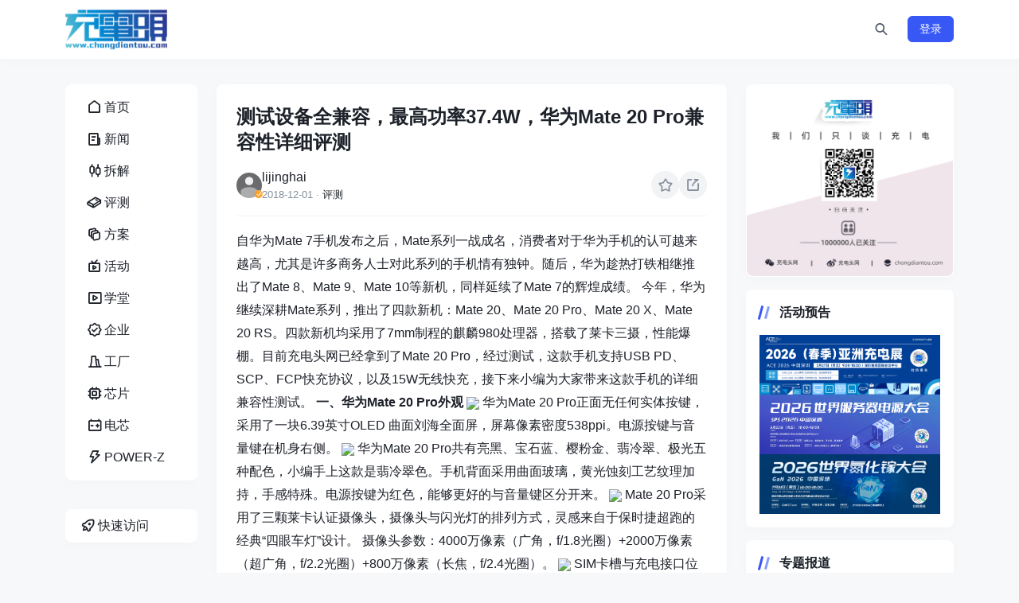

--- FILE ---
content_type: text/html; charset=utf-8
request_url: https://www.chongdiantou.com/archives/30003.html
body_size: 25867
content:
<!DOCTYPE html>
<html lang="zh-CN">
<head>
    <meta http-equiv="Content-Type" content="text/html; charset=utf-8"/>
    <meta http-equiv="X-UA-Compatible" content="IE=edge"/>
    <meta name="viewport" content="width=device-width, initial-scale=1"/>
    <title>测试设备全兼容，最高功率37.4W，华为Mate 20 Pro兼容性详细评测 - 充电头网 - 我们只谈充电</title>
    <meta name="keywords" content="快充,充电头,充电器,无线充,车充,车载充电器,数据线,充电线材,移动电源,充电宝,电芯,插排,插线板,GaN,氮化镓,USB-C,USB PD,SiC,碳化硅,换电,共享充电,新能源,充电桩,充电头网"/>
    <meta name="description" content="自华为Mate 7手机发布之后，Mate系列一战成名，消费者"/>
    <link rel="icon" href="https://static.chongdiantou.com/uploads/2025/01/01/d6q0vgomjblfkgz36b.png">
    <link rel="apple-touch-icon" href="https://static.chongdiantou.com/uploads/2025/01/01/d6q0vgomjblfkgz36b.png">
    <meta property="og:title" content="测试设备全兼容，最高功率37.4W，华为Mate 20 Pro兼容性详细评测 - 充电头网 - 我们只谈充电">
    <meta property="og:description" content="">
    <meta property="og:image" content="https://static.chongdiantou.com/uploads/2025/01/01/d6q0vgomjblfkgz36b.png">
    <meta property="og:url" content="https://www.chongdiantou.com/archives/30003.html?nice_key=refresh">
    <link href="https://static.chongdiantou.com/themes/plugins/bootstrap/bootstrap.min.css" rel="stylesheet" />
    <link href="https://static.chongdiantou.com/themes/plugins/iconfont/iconfont.css" rel="stylesheet" />
    <link href="https://static.chongdiantou.com/themes/plugins/swiper/swiper-bundle.min.css" rel="stylesheet" />
    
    <link href="https://static.chongdiantou.com/themes/dist/client/assets/vendor-BL3FObFw.css" rel="stylesheet" />
    
    <link href="https://static.chongdiantou.com/themes/css/reset.css" rel="stylesheet" />
    <link href="https://static.chongdiantou.com/themes/style.css" rel="stylesheet" />
</head>
<body class="">
<div id="root"><header class="site-navbar navbar navbar-expand-xl"><div class="container"><h1 class="navbar-brand"><a href="https://www.chongdiantou.com" rel="home"><img src="https://www.chongdiantou.com/uploads/2024/12/22/d6i8hzlcgri8mofpcy.png" class="d-inline-block logo-light nc-no-lazy" alt="充电头网 - 我们只谈充电"/><img src="https://www.chongdiantou.com/uploads/2024/12/22/d6i8hzlcgri8mofpcy.png" class="d-none logo-dark nc-no-lazy" alt="充电头网 - 我们只谈充电"/></a></h1><div class="collapse navbar-collapse"><ul class="navbar-site navbar-nav me-auto ms-lg-5"></ul></div><ul class="d-flex flex-wrap flex-shrink-0 align-items-center ms-md-4"><li class="flex-shrink-0 me-2 me-md-3"><a class="search-button btn btn-link btn-icon btn-sm btn-rounded"><span><i class="iconfont icon-search_2_line"></i></span></a></li><li class="flex-shrink-0 d-md-none me-2 me-md-3"><button class="btn btn-link btn-icon btn-sm btn-rounded navbar-toggler"><span><i class="iconfont icon-menu_line"></i></span></button></li><div class="mobile-overlay "></div><div class="mobile-sidebar "><div class="mobile-sidebar-inner"><div class="mobile-sidebar-header text-end p-3"><button type="button" class="btn btn-light btn-icon btn-rounded sidebar-close"><span><i class="iconfont icon-close_line"></i></span></button></div><div class="mobile-sidebar-content"><ul class="mobile-sidebar-menu"><li class="menu-item   "><a href="https://www.chongdiantou.com"><span class="menu-icon"><i class="iconfont icon-home_1_line"></i></span><span class="menu-text">首页</span></a></li><li class="menu-item   "><a href="https://www.chongdiantou.com/1746334805998.html"><span class="menu-icon"><i class="iconfont icon-news_line"></i></span><span class="menu-text">新闻</span></a></li><li class="menu-item   "><a href="https://www.chongdiantou.com/1746334861255.html"><span class="menu-icon"><i class="iconfont icon-stock_line"></i></span><span class="menu-text">拆解</span></a></li><li class="menu-item   "><a href="https://www.chongdiantou.com/1746334876530.html"><span class="menu-icon"><i class="iconfont icon-book_4_line"></i></span><span class="menu-text">评测</span></a></li><li class="menu-item   "><a href="https://www.chongdiantou.com/1748191431936.html"><span class="menu-icon"><i class="iconfont icon-layers_line"></i></span><span class="menu-text">方案</span></a></li><li class="menu-item   "><a href="https://www.chongdiantou.com/expo"><span class="menu-icon"><i class="iconfont icon-live_line"></i></span><span class="menu-text">活动</span></a></li><li class="menu-item   "><a href="https://space.bilibili.com/410927412"><span class="menu-icon"><i class="iconfont icon-video_line"></i></span><span class="menu-text">学堂</span></a></li><li class="menu-item   "><a href="https://www.chongdiantou.com/1745947758665.html"><span class="menu-icon"><i class="iconfont icon-certificate_line"></i></span><span class="menu-text">企业</span></a></li><li class="menu-item   "><a href="http://tanchang.cn/"><span class="menu-icon"><i class="iconfont icon-factory_line"></i></span><span class="menu-text">工厂</span></a></li><li class="menu-item   "><a href="https://xinpian.cn/"><span class="menu-icon"><i class="iconfont icon-chip_line"></i></span><span class="menu-text">芯片</span></a></li><li class="menu-item   "><a href="https://dianchi.cn/"><span class="menu-icon"><i class="iconfont icon-battery_automotive_line"></i></span><span class="menu-text">电芯</span></a></li><li class="menu-item   "><a href="https://www.power-z.cn"><span class="menu-icon"><i class="iconfont icon-lightning_line"></i></span><span class="menu-text">POWER-Z</span></a></li></ul></div><div class="py-5"></div></div></div></ul></div></header><main class="site-main"><div class="container"><div class="row gx-xl-4"><div class="sidebar-left col-md-3 col-xl-2 d-none d-md-block"><div><div class="sidebar-inner"><div class="widget-menu block"><ul><li class=""><a href="https://www.chongdiantou.com"><span class="menu-icon"><i class="iconfont icon-home_1_line"></i></span><span class="menu-text">首页</span></a></li><li class=""><a href="https://www.chongdiantou.com/1746334805998.html"><span class="menu-icon"><i class="iconfont icon-news_line"></i></span><span class="menu-text">新闻</span></a></li><li class=""><a href="https://www.chongdiantou.com/1746334861255.html"><span class="menu-icon"><i class="iconfont icon-stock_line"></i></span><span class="menu-text">拆解</span></a></li><li class=""><a href="https://www.chongdiantou.com/1746334876530.html"><span class="menu-icon"><i class="iconfont icon-book_4_line"></i></span><span class="menu-text">评测</span></a></li><li class=""><a href="https://www.chongdiantou.com/1748191431936.html"><span class="menu-icon"><i class="iconfont icon-layers_line"></i></span><span class="menu-text">方案</span></a></li><li class=""><a href="https://www.chongdiantou.com/expo"><span class="menu-icon"><i class="iconfont icon-live_line"></i></span><span class="menu-text">活动</span></a></li><li class=""><a href="https://space.bilibili.com/410927412"><span class="menu-icon"><i class="iconfont icon-video_line"></i></span><span class="menu-text">学堂</span></a></li><li class=""><a href="https://www.chongdiantou.com/1745947758665.html"><span class="menu-icon"><i class="iconfont icon-certificate_line"></i></span><span class="menu-text">企业</span></a></li><li class=""><a href="http://tanchang.cn/"><span class="menu-icon"><i class="iconfont icon-factory_line"></i></span><span class="menu-text">工厂</span></a></li><li class=""><a href="https://xinpian.cn/"><span class="menu-icon"><i class="iconfont icon-chip_line"></i></span><span class="menu-text">芯片</span></a></li><li class=""><a href="https://dianchi.cn/"><span class="menu-icon"><i class="iconfont icon-battery_automotive_line"></i></span><span class="menu-text">电芯</span></a></li><li class=""><a href="https://www.power-z.cn"><span class="menu-icon"><i class="iconfont icon-lightning_line"></i></span><span class="menu-text">POWER-Z</span></a></li></ul></div><div class="widget-quickmenu block "><a class="quick-action"><span class="menu-icon"><i class="iconfont icon-rocket_line"></i></span><span class="menu-text">快速访问</span></a><ul class="quick-menu"><li><a href="https://www.dianchi.cn" target="_blank" rel="nofollow">电池交易网</a></li><li><a href="https://www.52audio.com" target="_blank" rel="nofollow">我爱音频网</a></li><li><a href="https://www.asiachargingexpo.com" target="_blank" rel="nofollow">亚洲充电展</a></li><li><a href="https://www.realab.com" target="_blank" rel="nofollow">阅真实验室</a></li><li><a href="https://www.chargerlab.com" target="_blank" rel="nofollow">ChargerLAB</a></li><li><a href="https://www.power-z.com" target="_blank" rel="nofollow">POWER-Z</a></li></ul></div></div></div></div><div class="content-wrapper col-md-9 col-xl-7"><div class="post block"><div class="post-header border-bottom border-light pb-3 mb-3"><h1 class="post-title text-xxl mb-3">测试设备全兼容，最高功率37.4W，华为Mate 20 Pro兼容性详细评测</h1><div class="post-meta d-flex align-items-center justify-content-between gap-2"><div class="d-flex align-items-center gap-2 "><a href="https://www.chongdiantou.com/archives/author/lijinghai" target="_blank" class="flex-avatar w-32"><img src="https://static.chongdiantou.com/uploads/2025/01/02/d6qwz166tcbkgviqhp.png" alt="lijinghai" loading="lazy" decoding="async"/><div class="avatar-badge" flow="up"></div></a><div class="d-flex flex-column"><a href="https://www.chongdiantou.com/archives/author/lijinghai" target="_blank" class="d-flex align-items-center gap-2">lijinghai</a><div class="d-flex flex-row flex-wrap text-xs text-muted"><div>2018-12-01</div><div class="mx-1">·</div><a href="https://www.chongdiantou.com/archives/category/reviews" target="_blank">评测</a></div></div></div><div class="post-actions d-flex align-items-center flex-shrink-0 gap-3"><button class="post-collect-button action-button btn btn-light btn-icon btn-sm btn-rounded "><span><i class="iconfont icon-star_line"></i></span></button><div></div></div></div></div><div class="post-content">自华为Mate 7手机发布之后，Mate系列一战成名，消费者对于华为手机的认可越来越高，尤其是许多商务人士对此系列的手机情有独钟。随后，华为趁热打铁相继推出了Mate 8、Mate 9、Mate 10等新机，同样延续了Mate 7的辉煌成绩。

今年，华为继续深耕Mate系列，推出了四款新机：Mate 20、Mate 20 Pro、Mate 20 X、Mate 20 RS。四款新机均采用了7mm制程的麒麟980处理器，搭载了莱卡三摄，性能爆棚。目前充电头网已经拿到了Mate 20 Pro，经过测试，这款手机支持USB PD、SCP、FCP快充协议，以及15W无线快充，接下来小编为大家带来这款手机的详细兼容性测试。

<strong>一、华为Mate 20 Pro外观</strong>

<img id="aimg_292114" class="zoom" src="http://bbs.chongdiantou.com/data/attachment/forum/201811/30/190639qajlhli8bi9kau9k.jpg" width="750" height="500" />
华为Mate 20 Pro正面无任何实体按键，采用了一块6.39英寸OLED 曲面刘海全面屏，屏幕像素密度538ppi。电源按键与音量键在机身右侧。

<img id="aimg_292115" class="zoom" src="http://bbs.chongdiantou.com/data/attachment/forum/201811/30/190640s266m38hhu659vv6.jpg" width="750" />
华为Mate 20 Pro共有亮黑、宝石蓝、樱粉金、翡冷翠、极光五种配色，小编手上这款是翡冷翠色。手机背面采用曲面玻璃，黄光蚀刻工艺纹理加持，手感特殊。电源按键为红色，能够更好的与音量键区分开来。

<img id="aimg_292116" class="zoom" src="http://bbs.chongdiantou.com/data/attachment/forum/201811/30/190641sppdan5bob7rxxbr.jpg" width="750" />
Mate 20 Pro采用了三颗莱卡认证摄像头，摄像头与闪光灯的排列方式，灵感来自于保时捷超跑的经典“四眼车灯”设计。 摄像头参数：4000万像素（广角，f/1.8光圈）+2000万像素（超广角，f/2.2光圈）+800万像素（长焦，f/2.4光圈）。

<img id="aimg_292117" class="zoom" src="http://bbs.chongdiantou.com/data/attachment/forum/201811/30/190641mmy5qdg90wdkmf9j.jpg" width="750" />
SIM卡槽与充电接口位于机身下方。

<img id="aimg_292118" class="zoom" src="http://bbs.chongdiantou.com/data/attachment/forum/201811/30/190642whpjllpgblvb6lvt.jpg" width="750" />
充电接口采用了当下流行的USB-C接口，手机支持USB PD、SCP、FCP快充。Mate 20 Pro还支持无线充电，最大15W无线快充，兼容Qi协议。手机电池容量4200mAh。

<img id="aimg_292119" class="zoom" src="http://bbs.chongdiantou.com/data/attachment/forum/201811/30/190643x1m16c833gg81139.jpg" width="750" />
整体看下来，华为Mate 20 Pro相比以往的Mate系列，加入了更强的时尚属性，设计更加前卫，硬件、性能也更加强悍。图中手机从左至右依次是华为P10、Mate 10、Mate 20 Pro、P20 Pro、Mate 9。

<img id="aimg_292120" class="zoom" src="http://bbs.chongdiantou.com/data/attachment/forum/201811/30/190644h36qddkxd5zkk1z9.png" width="750" />
华为Mate 20 Pro标配了一枚支持40W SCP快充的充电器。

<img id="aimg_292121" class="zoom" src="http://bbs.chongdiantou.com/data/attachment/forum/201811/30/190644ytzb8yxgtzz713ng.png" width="750" />
产品详细参数：
HUAWEI SuperCharge
型号：HW-100400C00
输入：100-240V~50/60Hz，1.2A
输出：5V/2A、9V/2A、10V/4A MAX。

<img id="aimg_292122" class="zoom" src="http://bbs.chongdiantou.com/data/attachment/forum/201811/30/190645yzcqjowoumwqzuj6.png" width="750" />
使用ChargerLab POWER-Z FL001S进行协议测试，测得华为HW-100400C00充电器支持QC 2.0、FCP、SCP快充协议。

<strong>二、华为Mate 20 Pro兼容性测试</strong>

本次测试小编会从充电器、车充、移动电源这三类着手，每一类产品会有不同功率、容量的划分，就拿充电器来说，小编会划分成18W、27W~30W、45W、61W~87W这四个区间，方便大家阅读。

【充电器】
对于一款手机的兼容性来说，首当其冲的肯定是它与充电器的兼容性情况，华为Mate 20 Pro共支持USB PD、SCP、FCP三种快充协议，我们先来看看华为Mate 20 Pro 对各品牌PD充电器的兼容性情况，首先是功率18W的PD充电器。

1、功率18W PD充电器

<img id="aimg_292123" class="zoom" src="http://bbs.chongdiantou.com/data/attachment/forum/201811/30/190646zd35mig3rc36ynry.jpg" width="750" />
使用苹果（A1695）18W PD充电器充华为Mate 20 Pro，电压9.07V，电流1.66A，功率15.14W，PD快充开启。

<img id="aimg_292124" class="zoom" src="http://bbs.chongdiantou.com/data/attachment/forum/201811/30/190647lajljww71rwj9j9e.jpg" width="750" />
使用锤子（CD106）18W PD充电器充华为Mate 20 Pro，电压9.18V，电流1.66A，功率15.25W，PD快充开启。

<img id="aimg_292125" class="zoom" src="http://bbs.chongdiantou.com/data/attachment/forum/201811/30/190648nprrnurdwlkxsklk.jpg" width="750" />
使用MOMAX（FJ-SW618CC）18W PD充电器充华为Mate 20 Pro，电压9.25V，电流1.72A，功率15.93W，PD快充开启。

<img id="aimg_292126" class="zoom" src="http://bbs.chongdiantou.com/data/attachment/forum/201811/30/190648b9t15s9upudq1esm.jpg" width="750" />
使用MOMAX（FJ-SW648DC）18W PD双口充电器的USB-C口充华为Mate 20 Pro，电压9.24V，电流1.7A，功率15.79W，PD快充开启。

<img id="aimg_292127" class="zoom" src="http://bbs.chongdiantou.com/data/attachment/forum/201811/30/190649r1sa3pzd7w1b23un.jpg" width="750" />
使用ANKER（A2019）18W PD充电器充华为Mate 20 Pro，电压9.01V，电流1.7A，功率15.37W，PD快充开启。

2、功率27W~30W PD充电器

<img id="aimg_292128" class="zoom" src="http://bbs.chongdiantou.com/data/attachment/forum/201811/30/190649oxzayfumc8sauecx.jpg" width="750" />
使用航嘉（HKC0279030）27W QC4+充电器，充华为Mate 20 Pro，电压9.14V，电流1.67A，功率15.33W，PD快充开启。

<img id="aimg_292129" class="zoom" src="http://bbs.chongdiantou.com/data/attachment/forum/201811/30/190650scqqjemqvctjddyv.jpg" width="750" />
使用MOMAX（UM7）29W PD三口充电器的USB-C口充华为Mate 20 Pro，电压9.14V，电流1.73A，功率15.9W，PD快充开启。

<img id="aimg_292130" class="zoom" src="http://bbs.chongdiantou.com/data/attachment/forum/201811/30/190651wwezzgz4lpgwygvi.jpg" width="750" />
使用moshi（99MO022120）30W PD充电器充华为Mate 20 Pro，电压9.18V，电流1.68A，功率15.48W，PD快充开启。

<img id="aimg_292131" class="zoom" src="http://bbs.chongdiantou.com/data/attachment/forum/201811/30/190651uzerrp3211mde2xm.jpg" width="750" />
使用moshi（99MO022116）30W PD双口充电器的USB-C口充华为Mate 20 Pro，电压9.25V，电流1.63A，功率15.16W，PD快充开启。

<img id="aimg_292132" class="zoom" src="http://bbs.chongdiantou.com/data/attachment/forum/201811/30/190651pbli2dm22i6ebdzb.jpg" width="750" />
使用ANKER（2014）30W PD充电器充华为Mate 20 Pro，电压9.08V，电流1.67A，功率15.18W，PD快充开启。

<img id="aimg_292133" class="zoom" src="http://bbs.chongdiantou.com/data/attachment/forum/201811/30/190652nccccmmym9e31br0.jpg" width="750" />
使用苹果（A1882）30W PD充电器充华为Mate 20 Pro，电压8.97V，电流1.67A，功率15.02W，PD快充开启。

3、功率40W~45W PD充电器

<img id="aimg_292134" class="zoom" src="http://bbs.chongdiantou.com/data/attachment/forum/201811/30/190653vndc6ubcnf6l6b6f.jpg" width="750" />
使用华为（HW-200200CP0）40W PD充电器充华为Mate 20 Pro，电压9.15V，电流1.65A，功率15.13W，PD快充开启。

<img id="aimg_292135" class="zoom" src="http://bbs.chongdiantou.com/data/attachment/forum/201811/30/190653xx4bncfvbb8qz6zx.jpg" width="750" />
使用紫米（HA832）45W PD三口充电器的USB-C口充华为Mate 20 Pro，电压8.95V，电流1.66A，功率14.91W，PD快充开启。

<img id="aimg_292136" class="zoom" src="http://bbs.chongdiantou.com/data/attachment/forum/201811/30/190654ldw91fxq918nunn8.jpg" width="750" />
使用小米（CDQ02ZM）45W PD充电器充华为Mate 20 Pro，电压9.25V，电流1.62A，功率15.06W，PD快充开启。

<img id="aimg_292137" class="zoom" src="http://bbs.chongdiantou.com/data/attachment/forum/201811/30/190655hc1cwmtfzrts4x84.jpg" width="750" />
使用联想（LS-45WTCPD）45W PD充电器充华为Mate 20 Pro，电压9.2V，电流1.65A，功率15.2W，PD快充开启。

4、功率61W~87W PD充电器

<img id="aimg_292138" class="zoom" src="http://bbs.chongdiantou.com/data/attachment/forum/201811/30/190656m8p5lnajjplr3rk0.jpg" width="750" />
使用苹果（A1718）61W PD充电器充华为Mate 20 Pro，电压9.05V，电流1.66A，功率15.11W，PD快充开启。

<img id="aimg_292139" class="zoom" src="http://bbs.chongdiantou.com/data/attachment/forum/201811/30/190656kxkxu5mymmjkm15u.jpg" width="750" />
使用苹果（A1947）61W PD充电器充华为Mate 20 Pro，电压9.02V，电流1.65A，功率14.92W，PD快充开启。

<img id="aimg_292140" class="zoom" src="http://bbs.chongdiantou.com/data/attachment/forum/201811/30/190657lylcxr2w72oyrlzp.jpg" width="750" />
使用小米（CDQ07ZM）65W PD充电器充华为Mate 20 Pro，电压9.16V，电流1.63A，功率14.98W，PD快充开启。

<img id="aimg_292141" class="zoom" src="http://bbs.chongdiantou.com/data/attachment/forum/201811/30/190658k9wrp5zw9xwr2wns.jpg" width="750" />
使用网易智造（NIT-TAC-01-65W-WH）65W PD充电器充华为Mate 20 Pro，电压9.16V，电流1.62A，功率14.93W，PD快充开启。

<img id="aimg_292142" class="zoom" src="http://bbs.chongdiantou.com/data/attachment/forum/201811/30/190658i3t33egfed9ztff9.jpg" width="750" />
使用联想（LS-65WTCQCPD）65W PD充电器充华为Mate 20 Pro，电压9.26V，电流1.65A，功率15.32W，PD快充开启。

<img id="aimg_292143" class="zoom" src="http://bbs.chongdiantou.com/data/attachment/forum/201811/30/190659l42d2eqygzas2yyz.jpg" width="750" />
使用苹果（A1719）87W PD充电器充华为Mate 20 Pro，电压9V，电流1.67A，功率15.08W，PD快充开启。

5、SCP充电器

<img id="aimg_292144" class="zoom" src="http://bbs.chongdiantou.com/data/attachment/forum/201811/30/190659crpzhr54cc4upusk.png" width="750" />
使用华为（HW-090200CH1）充电器的USB-A（紫色）口充华为Mate 20 Pro，电压4.53V，电流3.81A，功率17.3W，SCP快充开启。

<img id="aimg_292145" class="zoom" src="http://bbs.chongdiantou.com/data/attachment/forum/201811/30/190701a09lf9f0k4qdsvvz.jpg" width="750" />
使用华为40W SCP充电器（HW-100400C00）充华为Mate 20 Pro，电压9.58V，电流3.86A，功率37.06W，40W SCP快充开启。

<img class="alignnone size-full wp-image-30006" src="https://www.chongdiantou.com/wp-content/uploads/2018/12/33.png" alt="" width="941" height="738" />
全部充电器兼容性测试做成了表格，方便大家观看。

【车充】
导航软件非常不错，大多数老司机在开车的时候都会开着，避免路线出错，给我们出行带来了方便。但是导航软件是手机内的“电老虎”，开着导航，手机掉电特别快，这就需要一个车充为手机提供续航，尤其是带有快充的车充。市面上车充繁多，兼容性有好有坏，小编挑选了几款常见的车充对华为Mate 20 Pro做了兼容性测试，分为USB-C口和USB-A口两部分，测试结果如下：

1、车充USB-C口测试

<img id="aimg_292147" class="zoom" src="http://bbs.chongdiantou.com/data/attachment/forum/201811/30/190702axblsjedjc11cdkk.jpg" width="750" />
使用MOMAX（UC10）车充的USB-C口充华为Mate 20 Pro，电压9.22V，电流1.7A，功率15.76W，PD快充开启。

<img id="aimg_292148" class="zoom" src="http://bbs.chongdiantou.com/data/attachment/forum/201811/30/190703masknxkxdcepwkwd.jpg" width="750" />
使用倍思（BS-C15C）车充的USB-C口充华为Mate 20 Pro，电压9.11V，电流1.6A，功率14.67W，PD快充开启。

<img id="aimg_292149" class="zoom" src="http://bbs.chongdiantou.com/data/attachment/forum/201811/30/190704s4y7r0trv0y3rrr7.jpg" width="750" />
使用MOMAX（ASCC54-P27W12+Q3）车充的USB-C口充华为Mate 20 Pro，电压9.28V，电流1.62A，功率15.11W，PD快充开启。

<img id="aimg_292150" class="zoom" src="http://bbs.chongdiantou.com/data/attachment/forum/201811/30/190705vx190b9zf211hr2a.jpg" width="750" />
使用倍思（BSC-C15C）车充的USB-C口充华为Mate 20 Pro，电压8.9V，电流1.66A，功率14.79W，PD快充开启。

2、车充USB-A口测试

<img id="aimg_292151" class="zoom" src="http://bbs.chongdiantou.com/data/attachment/forum/201811/30/190706qqgr5803f48tkkk3.jpg" width="750" />
使用MOMAX（UC10）车充的USB-A口充华为Mate 20 Pro，电压9.26V，电流1.49A，功率13.83W，FCP快充开启。

<img id="aimg_292152" class="zoom" src="http://bbs.chongdiantou.com/data/attachment/forum/201811/30/190706rhsovszq1ovmc0uw.jpg" width="750" />
使用MOMAX（ASCC54-P27W12+Q3）车充的USB-A口充华为Mate 20 Pro，电压9.13V，电流1.49A，功率13.69W，FCP快充开启。

<img id="aimg_292153" class="zoom" src="http://bbs.chongdiantou.com/data/attachment/forum/201811/30/190707hcxxcc2vt5zxuf6a.jpg" width="750" />
使用荣耀（AP31）车充的USB-A口充华为Mate 20 Pro，电压9.14V，电流1.49A，功率13.66W，FCP快充开启。

<img id="aimg_292154" class="zoom" src="http://bbs.chongdiantou.com/data/attachment/forum/201811/30/190707wug8ug73l772zhgl.jpg" width="750" />
使用倍思（BS-C15C）车充的USB-A口充华为Mate 20 Pro，电压4.67V，电流4.73A，功率22.11W，SCP快充开启。

<img id="aimg_292155" class="zoom" src="http://bbs.chongdiantou.com/data/attachment/forum/201811/30/190708ht0zife2cwnoticl.jpg" width="750" />
使用倍思（BSC-C15C）车充的USB-A口充华为Mate 20 Pro，电压4.48V，电流3.78A，功率16.97W，SCP快充开启。

<img id="aimg_292156" class="zoom" src="http://bbs.chongdiantou.com/data/attachment/forum/201811/30/190709yfd0zfpd01c8fb0p.jpg" width="750" />
使用华为（AP38）车充的USB-A口充华为Mate 20 Pro，电压4.74V，电流4.86A，功率23.07W，SCP快充开启。

<img id="aimg_292157" class="zoom" src="http://bbs.chongdiantou.com/data/attachment/forum/201811/30/190709rnne5kqh88m6nfr5.jpg" width="750" />
使用华为（CP37）车充的USB-A口充华为Mate 20 Pro，电压9.17V，电流3.34A，功率30.66W，SCP快充开启。

<img class="alignnone size-full wp-image-30007" src="https://www.chongdiantou.com/wp-content/uploads/2018/12/45.png" alt="" width="974" height="402" />
全部车充兼容性测试做成了表格，方便大家观看。

【移动电源】
移动电源是生活中的必需品，我们越来越离不开它，如果出门没带移动电源，一整天都会心事重重，如果带了移动电源却发现不能给自己新买的爱机充电，估计会疯掉。下面来测试华为Mate 20 Pro与各品牌移动电源的兼容性，大家可作为选购参考。

1、电池容量10000~14000mAh

<img id="aimg_292159" class="zoom" src="http://bbs.chongdiantou.com/data/attachment/forum/201811/30/190710kfor1bfzmfmrrqbi.jpg" width="750" />
联想LS-PB-001移动电源，容量10000mAh，电量1/4LED，USB-C口充华为Mate 20 Pro，电压9.01V，电流1.69A，功率15.29W，PD快充开启。

<img id="aimg_292160" class="zoom" src="http://bbs.chongdiantou.com/data/attachment/forum/201811/30/190710w692wa67y00xibli.jpg" width="750" />
荣耀AP08Q移动电源，容量10000mAh，电量1/4LED，USB-A口充华为Mate 20 Pro，电压9.02V，电流1.49A，功率13.49W，FCP快充开启。

<img id="aimg_292161" class="zoom" src="http://bbs.chongdiantou.com/data/attachment/forum/201811/30/190711kzslsussyusuw0s9.jpg" width="750" />
MOMAX IP65移动电源，容量10000mAh，电量3/4LED，USB-C口充华为Mate 20 Pro，电压9.06V，电流1.69A，功率15.38W，PD快充开启。

<img id="aimg_292162" class="zoom" src="http://bbs.chongdiantou.com/data/attachment/forum/201811/30/190712ao11ker3azk4jp4b.jpg" width="750" />
MOMAX IP65移动电源，容量10000mAh，电量3/4LED，USB-A口充华为Mate 20 Pro，电压9.09V，电流1.49A，功率13.62W，FCP快充开启。

<img id="aimg_292163" class="zoom" src="http://bbs.chongdiantou.com/data/attachment/forum/201811/30/190712yd0irs0998bmd15j.jpg" width="750" />
紫米QB910移动电源，容量10000mAh，电量2/4LED，USB-C口充华为Mate 20 Pro，电压8.89V，电流1.49A，功率13.26W，PD快充开启。

<img id="aimg_292164" class="zoom" src="http://bbs.chongdiantou.com/data/attachment/forum/201811/30/190713ip5c0m2551rjgjjc.jpg" width="750" />
Zikko PowerBag移动电源，容量10000mAh，电量2/4LED，USB-C口充华为Mate 20 Pro，电压9.01V，电流1.72A，功率15.58W，PD快充开启。

<img id="aimg_292165" class="zoom" src="http://bbs.chongdiantou.com/data/attachment/forum/201811/30/190713be9xrfln29s2t1mq.jpg" width="750" />
华美M10移动电源，容量10000mAh，电量2/4LED，USB-C口充华为Mate 20 Pro，电压9.06V，电流1.68A，功率15.26W，PD快充开启。

<img id="aimg_292166" class="zoom" src="http://bbs.chongdiantou.com/data/attachment/forum/201811/30/190714u83ovca3a2sonovo.jpg" width="750" />
华为AP09Q移动电源，容量10000mAh，电量3/4LED，USB-A口充华为Mate 20 Pro，电压9.1V，电流1.49A，功率13.62W，FCP快充开启。

<img id="aimg_292167" class="zoom" src="http://bbs.chongdiantou.com/data/attachment/forum/201811/30/190714iz0b04obzzna7gaz.jpg" width="750" />
联想PB700C移动电源，容量14000mAh，电量3/4LED，USB-C口充华为Mate 20 Pro，电压8.98V，电流1.69A，功率15.17W，PD快充开启。

2、电池容量19200~26800mAh

<img id="aimg_292168" class="zoom" src="http://bbs.chongdiantou.com/data/attachment/forum/201811/30/190715e99grl6jxff16j9k.jpg" width="750" />
Jackery super charger20000移动电源，容量19200mAh，电量24%，USB-C口充华为Mate 20 Pro，电压9.06V，电流1.67A，功率15.18W，PD快充开启。

<img id="aimg_292169" class="zoom" src="http://bbs.chongdiantou.com/data/attachment/forum/201811/30/190716h8xqs0eun6u0nz0v.jpg" width="750" />
mophie powerstation USB-C XXL移动电源，容量19500mAh，电量2/4LED，USB-C口充华为Mate 20 Pro，电压9.09V，电流1.68A，功率15.31W，PD快充开启。

<img id="aimg_292170" class="zoom" src="http://bbs.chongdiantou.com/data/attachment/forum/201811/30/190716j70pqawq77wc0708.jpg" width="750" />
紫米QB822，容量20000mAh，电量53%，USB-C口充华为Mate 20 Pro，电压为8.94V，电流为1.69A，功率15.14W，PD快充开启。

<img id="aimg_292171" class="zoom" src="http://bbs.chongdiantou.com/data/attachment/forum/201811/30/190717dmgmijiughmmbmog.jpg" width="750" />
华美M20移动电源，容量20000mAh，电量2/4LED，USB-C口充华为Mate 20 Pro，电压9.08V，电流1.66A，功率15.13W，PD快充开启。

<img id="aimg_292172" class="zoom" src="http://bbs.chongdiantou.com/data/attachment/forum/201811/30/190717f1diqqob1he7hsjt.jpg" width="750" />
JDB PD3.0充电宝，容量20000mAh，电量56%，USB-C口充华为Mate 20 Pro，电压9.09V，电流1.67A，功率15.2W，PD快充开启。

<img id="aimg_292173" class="zoom" src="http://bbs.chongdiantou.com/data/attachment/forum/201811/30/190718aua17zd6z6augu3d.jpg" width="750" />
紫米10号，容量20000mAh，电量2/4LED，USB-C口充华为Mate 20 Pro，电压8.96V，电流1.68A，功率15.12W，PD快充开启。

<img id="aimg_292174" class="zoom" src="http://bbs.chongdiantou.com/data/attachment/forum/201811/30/190719to2k6wpua7pz3x9u.jpg" width="750" />
ANKER A1275移动电源，容量20000mAh，电量2/4LED，USB-C口充华为Mate 20 Pro，电压9.04V，电流1.67A，功率15.12W，PD快充开启。

<img id="aimg_292175" class="zoom" src="http://bbs.chongdiantou.com/data/attachment/forum/201811/30/190719x42037ezj2djkvl3.jpg" width="750" />
华为AP20Q移动电源，容量20000mAh，电量2/4LED，USB-A口充华为Mate 20 Pro，电压9.07V，电流1.49A，功率13.5W，FCP快充开启。

<img id="aimg_292176" class="zoom" src="http://bbs.chongdiantou.com/data/attachment/forum/201811/30/190720oiriacot0wk5ta56.jpg" width="750" />
ZENDURE PDX6移动电源，容量20100mAh，电量25%，USB-C口充华为Mate 20 Pro，电压为9.06V，电流为1.69A，功率15.35W，PD快充开启。

<img id="aimg_292177" class="zoom" src="http://bbs.chongdiantou.com/data/attachment/forum/201811/30/190720qizh260y42825ok3.jpg" width="750" />
RAVPower RPB058移动电源，容量26800mAh，电量2/4LED，USB-C口充华为Mate 20 Pro，电压9.19V，电流1.65A，功率15.2W，PD快充开启。

<img class="alignnone size-full wp-image-30008" src="https://www.chongdiantou.com/wp-content/uploads/2018/12/65.png" alt="" width="894" height="598" />
全部移动电源兼容性测试做成了表格，方便大家观看。

<strong>三、华为Mate 20 Pro无线反向充电测试</strong>

“无线反向充电技术”简单来说就是：手机内置了一颗同时具备RX（接收）和TX（发射）功能的芯片，既可以控制无线充电，又可以控制无线输出。普通无线充电的手机只具备RX（接收），所以只能被充电，而具备TX（发射）的话就如同是一台无线充电器一样，可以给具备无线充电功能的手机等设备进行无线充电。

下面我们来看一下华为Mate 20 Pro“无线反向充电技术”的实际使用表现。

<img id="aimg_292179" class="zoom" src="http://bbs.chongdiantou.com/data/attachment/forum/201811/30/190721vo3wz1myobk77whd.jpg" width="750" />
首先我们要在手机的设置→电池界面内打开“无线反向充电”这个功能。目前小编手上这台手机的电量是100%。

<img id="aimg_292180" class="zoom" src="http://bbs.chongdiantou.com/data/attachment/forum/201811/30/190722e5eyvrmk5h39v3ig.jpg" width="750" />
使用无线充电器测试仪测试一下华为Mate 20 Pro无线输出的电压电流，测得结果：电压4.09V，电流0.72A，功率差不多3W（2.94W），发射频率是112.1KHz。

<img id="aimg_292181" class="zoom" src="http://bbs.chongdiantou.com/data/attachment/forum/201811/30/190722muwuxeexuj3ltxmx.jpg" width="750" />
实际充电如何？半小时能给手机充多少电呢？小编拿了一台iPhone XS进行测试，另外一台手机打开倒计时功能，设置30分钟。

<img id="aimg_292182" class="zoom" src="http://bbs.chongdiantou.com/data/attachment/forum/201811/30/190723v6gho9cb5wp2h26a.jpg" width="750" />
华为Mate 20 Pro的电池容量为4200mAh（16.04Wh），iPhone XS的电池容量为2658mAh（10.13Wh）。

<img id="aimg_292183" class="zoom" src="http://bbs.chongdiantou.com/data/attachment/forum/201811/30/190724e889rywb63bjsh68.jpg" width="750" />
当前iPhone XS的电量为0%（手机自动关机），把它放置在华为Mate 20 Pro的背后，无线充电功能立马开启，屏幕亮起（如图），开始充电。

<img id="aimg_292184" class="zoom" src="http://bbs.chongdiantou.com/data/attachment/forum/201811/30/190724n1zh5zrzth3hbtqt.jpg" width="750" />
经过30分钟后，华为Mate 20 Pro的电量剩余92%，消耗8%的电量，iPhone XS的电量充至11%。

<img id="aimg_292185" class="zoom" src="http://bbs.chongdiantou.com/data/attachment/forum/201811/30/190725y1vm0e025fdmkdc0.jpg" width="750" />
小编又进行了一次Mate 20 Pro对iPhone XS反向充电测试，这次测试经历了3小时14分钟，Mate20 Pro电量由100%损耗至20%。

<img id="aimg_292186" class="zoom" src="http://bbs.chongdiantou.com/data/attachment/forum/201811/30/190726fzljjm9mdddw93fj.jpg" width="750" />
Mate 20 Pro电量低于20%系统就会关闭反向充电功能，避免为别人提供续航但自己却关机无法使用。

<img id="aimg_292187" class="zoom" src="http://bbs.chongdiantou.com/data/attachment/forum/201811/30/190726hlclxc9x9xw5xxxh.jpg" width="750" />
最终，华为Mate 20 Pro 电量100%-20%，iPhone XS电量0%-56%。

<strong>四、华为Mate 20 Pro电量0~100%充电测试</strong>

华为Mate 20 Pro支持40W SCP、SCP、FCP、USB PD快充，经过上面的兼容性测试，40W SCP快充功率可以达到37.06W，SCP快充功率能达到17.3W，FCP与USB PD快充功率在13W、15W左右。那么，每个快充的全程充电情况表现将会如何呢？为此小编对每一种快充协议都做了0%~100%的充电测试，结果如下：

<img class="alignnone size-full wp-image-30010" src="https://www.chongdiantou.com/wp-content/uploads/2018/12/75.jpg" alt="" width="800" height="878" />
使用网易智造（NIT-TAC-01-65W-WH）65W PD充电器充华为Mate 20 Pro，PD快充开启，手机握手9V档位充电，可能是随着温度的升高，也有可能是其他原因，在接近10分钟时，电压掉落至5V，此后大部分时间都是以5V充电，功率维持在9W左右。本次充电的最高功率出现在20分钟左右，达14.42W，全程充满耗时2小时24分钟。

<img class="alignnone size-full wp-image-30011" src="https://www.chongdiantou.com/wp-content/uploads/2018/12/76.jpg" alt="" width="800" height="880" />
使用荣耀（AP31）车充的USB-A口充华为Mate 20 Pro，FCP快充开启。此次充电的电压、电流、功率曲线变化情况跟PD快充非常相似，手机同样握手9V档位充电，随后大部分时间维持在5V充电，功率9W左右。最高功率出现在10分钟左右，达13.38W，全程充满耗时2小时19分钟。

<img class="alignnone size-full wp-image-30012" src="https://www.chongdiantou.com/wp-content/uploads/2018/12/77.jpg" alt="" width="800" height="880" />
使用华为（HW-090200CH1）充电器的USB-A（紫色）口充华为Mate 20 Pro，SCP快充开启，开头1分钟，握手SCP成功，电压冲3.7V缓慢上升到4.4V，并没有像FCP、PD快充那样直接蹭的一下上去，大约充了5分钟，功率达到最高，21.8W。随着电量的增高，功率开始阶段式下降，全程耗时1小时44分钟。

<img class="alignnone size-full wp-image-30013" src="https://www.chongdiantou.com/wp-content/uploads/2018/12/78.jpg" alt="" width="800" height="880" />
使用华为40W SCP充电器（HW-100400C00）充华为Mate 20 Pro。手机刚开始充电的时候并没有马上开启40W SCP快充，而是普通5V/2A，充了1分钟左右，手机开机后进入40W SCP快充，电压电流直线上升，在5分钟左右，功率达到了最大，37.4W。随着电量的增多，功率呈阶段式下降，全程耗时1小时28分钟。

<strong>五、四种快充横向对比</strong>

<img id="aimg_292192" class="zoom" src="http://bbs.chongdiantou.com/data/attachment/forum/201811/30/190729ruff6a8fdf6hhssg.png" width="750" />
整体看下来，FCP与USB PD的曲线形状比较类似，几乎重合，40W SCP与SCP曲线形状相似度也非常高，但有些许不同，主要表现在前半小时，前者充电功率更高，两者最高功率相差15W。

<img id="aimg_292193" class="zoom" src="http://bbs.chongdiantou.com/data/attachment/forum/201811/30/190729zpmhnpnumn937nlu.png" width="750" />
毫无疑问，华为Mate 20 Pro使用40W SCP快充充电速度最快，电量半小时充至70%；其次是SCP快充，半小时充至51%；FCP与USB PD半小时分别充至28%和26%。

<strong>六、充电头网总结</strong>

外观方面，华为Mate 20 Pro采用双曲面玻璃设计，正面无任何实体按键，背面保时捷超跑的经典“四眼车灯”设计与黄光蚀刻工艺纹理加持，视觉和触觉带来前所未有的体验。

快充协议方面，华为Mate 20 Pro支持40W SCP、SCP、FCP、USB PD四种快充协议，消费者对于快充配件的选择性方面将会更加广泛。

兼容性方面，以上所测试的产品中，无论是充电器、车充、移动电源，华为Mate 20 Pro都能与之很好的兼容，没有出现不适配的情况，快充能正常开启，兼容性十分不错。

反向无线充电实际测试中，输出功率大约3W左右，给一些小设备，如运动手环、TWS耳机等产品充电是没什么问题，给手机充电的话速度就有些慢了，但有总比没有好，在紧急的时候，还是能发挥出一些作用。甚至在聚会上为朋友展示这功能，不管别人用的是什么万元iPhone Xs Max，话题都就会到聚焦到你身上来，十分神奇。

充电速度方面，华为Mate 20 Pro支持40W SCP、SCP、FCP、USB PD这四种快充协议，每一种快充的功率并不相同，充电速度最快的是40W SCP快充，最高功率37.4W，半小时充70%电量，全程1小时28分钟，花抽根烟的时间充下电，可以打很多把王者荣耀了吧；其次是SCP快充，最高功率21.8W，半小时充51%，全程1小时44分钟；FCP与USB PD快充的充电速度相差不大，FCP最高功率13.58W，半小时充至28%，全程2小时19分钟，USB PD最高功率15.42W，半小时充至26%，全程2小时24分钟。

&nbsp;

&nbsp;

&nbsp;

<strong>充电头网精选专题：</strong>

<a href="https://www.chongdiantou.com/wp/archives/20074.html"><img src="https://bbs.chongdiantou.com/data/attachment/forum/201710/20/215639d6is3uz3e3tuwg34.jpg" /></a>

<a href="https://www.chongdiantou.com/wp/archives/11378.html"><img src="https://bbs.chongdiantou.com/data/attachment/forum/201710/20/215638tobo4z91ll4n4wzs.jpg" /></a>

<a href="https://www.chongdiantou.com/wp/archives/20627.html"><img src="https://bbs.chongdiantou.com/data/attachment/forum/201710/20/215638xb1g496aaam430uh.jpg" /></a>

&nbsp;

<strong>相关阅读：</strong>
<div><a href="https://www.chongdiantou.com/wp/archives/29980.html">支持华为、苹果、三星无线快充，华为无线充电器（CP60）开箱评测</a><!--5f39ae17-8c62-4a45-bc43-b32064c9388a:[base64]/[base64]--></div>
<div><a href="https://www.chongdiantou.com/wp/archives/29842.html">半小时70%！华为Mate 20 Pro 40W、SCP、FCP、PD充电速度横评</a></div>
<div>
<div><a href="https://www.chongdiantou.com/wp/archives/29294.html">拆解报告：华为无线充电器（15W无线快充版）CP60</a></div>
<div><a href="https://www.chongdiantou.com/wp/archives/29878.html">华为Mate 20 Pro“反向无线充电”测试，功率3W左右</a></div>
</div></div><div class="post-tags mt-3 mt-md-4"><a href="https://www.chongdiantou.com/archives/tag/%e5%8d%8e%e4%b8%ba" rel="tag">华为</a><a href="https://www.chongdiantou.com/archives/tag/mate-20-pro" rel="tag">Mate 20 Pro</a><a href="https://www.chongdiantou.com/archives/tag/%e6%89%8b%e6%9c%ba" rel="tag">手机</a></div></div></div><div class="sidebar col-xl-3 d-none d-xl-block "><div><div class="widget block widget_post_banner slide-nextprev p-0"><div class="swiper rounded slide-show-widget"><div class="swiper-wrapper"><div class="swiper-slide"><div class="media"><a href="https://www.chongdiantou.com/" target="_blank" class="media-content"><img src="https://static.chongdiantou.com/uploads/2025/05/07/d9psrwmr2s8fur8umv.jpg" decoding="async" loading="lazy"/>https://www.chongdiantou.com/</a></div></div></div><div class="swiper-pagination widget_post_banner-pagination"></div><div class="swiper-button-prev widget_post_banner-prev"></div><div class="swiper-button-next widget_post_banner-next"></div></div></div><div class="widget block widget-posts"><h2 class="widget-header font-title text-md text-dark">活动预告<div class="widget-border"></div></h2><ul class="d-flex flex-column gap-3"><li><a href="https://www.ace.com.cn" target="_blank"><img src="https://static.chongdiantou.com/uploads/2025/12/05/deqckkrz9hijws0ils.jpg" class="lazy" decoding="async" loading="lazy" style="max-height:100%;height:auto"/></a></li><li><a href="https://800vdc.com/" target="_blank"><img src="https://static.chongdiantou.com/uploads/2025/12/05/deqcimo5g8xfhinzdb.webp" class="lazy" decoding="async" loading="lazy" style="max-height:100%;height:auto"/></a></li><li><a href="https://www.ganfet.com/" target="_blank"><img src="https://static.chongdiantou.com/uploads/2025/11/17/deazo55f2uowy2np51.jpg" class="lazy" decoding="async" loading="lazy" style="max-height:100%;height:auto"/></a></li></ul></div><div class="widget block widget-posts"><h2 class="widget-header font-title text-md text-dark">专题报道<div class="widget-border"></div></h2><ul class="d-flex flex-column gap-3"><li><a href="https://xhslink.com/m/3Ep3musKqOC" target="_blank"><img src="https://static.chongdiantou.com/uploads/2025/11/10/de52jsosf9vbndoi0c.jpg" class="lazy" decoding="async" loading="lazy" style="max-height:100%;height:auto"/></a></li><li><a href="https://chongdiantou.taobao.com/" target="_blank"><img src="https://static.chongdiantou.com/wp-content/uploads/2022/10/2022101511525260.jpg" class="lazy" decoding="async" loading="lazy" style="max-height:100%;height:auto"/></a></li><li><a href="https://chargerlab.cn/" target="_blank"><img src="https://static.chongdiantou.com/wp-content/uploads/2022/01/2022011614465092.jpg" class="lazy" decoding="async" loading="lazy" style="max-height:100%;height:auto"/></a></li><li><a href="https://www.chongdiantou.com/1746334861255.html" target="_blank"><img src="https://static.chongdiantou.com/uploads/2025/11/20/ded58mqs2qrsz5c36t.jpg" class="lazy" decoding="async" loading="lazy" style="max-height:100%;height:auto"/></a></li><li><a href="https://space.bilibili.com/43421108" target="_blank"><img src="https://static.chongdiantou.com/wp-content/uploads/2022/09/2022092713553410.jpg" class="lazy" decoding="async" loading="lazy" style="max-height:100%;height:auto"/></a></li><li><a href="https://xinpian.cn/" target="_blank"><img src="https://static.chongdiantou.com/uploads/2025/12/10/deun56k69bbkcfunda.png" class="lazy" decoding="async" loading="lazy" style="max-height:100%;height:auto"/></a></li></ul></div><div class="widget block widget-posts"><h2 class="widget-header font-title text-md text-dark">相关阅读<div class="widget-border"></div></h2><div class="post-list text-sm"><a href="https://www.chongdiantou.com/archives/1766566975952.html" target="_blank">一体化设计质感拉满，支持25W无线快充，乔威Qi2.2无线充移动电源评测</a><a href="https://www.chongdiantou.com/archives/1766545369760.html" target="_blank">最高3C快充，峰值功率55.4W！，比克INR21700-45D全极耳电芯快充测试</a><a href="https://www.chongdiantou.com/archives/1766541959623.html" target="_blank">旗舰游戏本的内功：机械师曙光16S Ultra搭载长江存储PC411深度评测</a><a href="https://www.chongdiantou.com/archives/1766142098160.html" target="_blank">MooreThreads摩尔线程MTT S70显卡开箱：配备3584个MUSA核心，7GB GDDR6显存</a><a href="https://www.chongdiantou.com/archives/1766566647654.html" target="_blank">充电兼容性再升级！搭载100W有线+80W无线充电组合，华为 Mate80 Pro充电评测</a></div></div><div class="widget"><ul class="d-flex flex-column gap-2 text-muted text-sm"><li>深圳充电头网传媒有限公司</li><li>联系邮箱：info@chongdiantou.com</li><li>联系电话：13242973846</li><li>工作时间：9:00-19:00</li><li>联系地址：深圳市龙岗区坂田街道南坑社区雅园路5号创意园</li><li><a href="//beian.miit.gov.cn/" target="_blank" rel="external nofollow"> 粤ICP备15002070号-1</a></li><li><a href="https://beian.mps.gov.cn/#/query/webSearch?code=44030002009313" rel="noreferrer" target="_blank"><img src="https://static.chongdiantou.com/uploads/2025/12/24/df6azop14zfhizxiy4.png"  height="14" width="14" >粤公网安备44030002009313号</a></li></ul></div></div></div></div></div></main><div class="scroll-toolbar d-none d-md-block"><a class="scroll-backtotop btn btn-primary btn-icon "><span><i class="iconfont icon-arrow_to_up_line"></i></span></a></div></div>
<script>window.__INITIAL_DATA__ = {"Data":{"author":{"avatar":"https://static.chongdiantou.com/uploads/2025/01/02/d6qwz166tcbkgviqhp.png","departments":null,"link":"https://www.chongdiantou.com/archives/author/lijinghai","name":"lijinghai"},"cat":[{"link":"https://www.chongdiantou.com/archives/category/reviews","name":"评测"}],"collect":{"active":false,"count":0,"id":30003,"item_type":"post","type":"collect"},"comment_count":0,"comment_status":"open","content":"自华为Mate 7手机发布之后，Mate系列一战成名，消费者对于华为手机的认可越来越高，尤其是许多商务人士对此系列的手机情有独钟。随后，华为趁热打铁相继推出了Mate 8、Mate 9、Mate 10等新机，同样延续了Mate 7的辉煌成绩。\r\n\r\n今年，华为继续深耕Mate系列，推出了四款新机：Mate 20、Mate 20 Pro、Mate 20 X、Mate 20 RS。四款新机均采用了7mm制程的麒麟980处理器，搭载了莱卡三摄，性能爆棚。目前充电头网已经拿到了Mate 20 Pro，经过测试，这款手机支持USB PD、SCP、FCP快充协议，以及15W无线快充，接下来小编为大家带来这款手机的详细兼容性测试。\r\n\r\n\u003cstrong\u003e一、华为Mate 20 Pro外观\u003c/strong\u003e\r\n\r\n\u003cimg id=\"aimg_292114\" class=\"zoom\" src=\"http://bbs.chongdiantou.com/data/attachment/forum/201811/30/190639qajlhli8bi9kau9k.jpg\" width=\"750\" height=\"500\" /\u003e\r\n华为Mate 20 Pro正面无任何实体按键，采用了一块6.39英寸OLED 曲面刘海全面屏，屏幕像素密度538ppi。电源按键与音量键在机身右侧。\r\n\r\n\u003cimg id=\"aimg_292115\" class=\"zoom\" src=\"http://bbs.chongdiantou.com/data/attachment/forum/201811/30/190640s266m38hhu659vv6.jpg\" width=\"750\" /\u003e\r\n华为Mate 20 Pro共有亮黑、宝石蓝、樱粉金、翡冷翠、极光五种配色，小编手上这款是翡冷翠色。手机背面采用曲面玻璃，黄光蚀刻工艺纹理加持，手感特殊。电源按键为红色，能够更好的与音量键区分开来。\r\n\r\n\u003cimg id=\"aimg_292116\" class=\"zoom\" src=\"http://bbs.chongdiantou.com/data/attachment/forum/201811/30/190641sppdan5bob7rxxbr.jpg\" width=\"750\" /\u003e\r\nMate 20 Pro采用了三颗莱卡认证摄像头，摄像头与闪光灯的排列方式，灵感来自于保时捷超跑的经典“四眼车灯”设计。 摄像头参数：4000万像素（广角，f/1.8光圈）+2000万像素（超广角，f/2.2光圈）+800万像素（长焦，f/2.4光圈）。\r\n\r\n\u003cimg id=\"aimg_292117\" class=\"zoom\" src=\"http://bbs.chongdiantou.com/data/attachment/forum/201811/30/190641mmy5qdg90wdkmf9j.jpg\" width=\"750\" /\u003e\r\nSIM卡槽与充电接口位于机身下方。\r\n\r\n\u003cimg id=\"aimg_292118\" class=\"zoom\" src=\"http://bbs.chongdiantou.com/data/attachment/forum/201811/30/190642whpjllpgblvb6lvt.jpg\" width=\"750\" /\u003e\r\n充电接口采用了当下流行的USB-C接口，手机支持USB PD、SCP、FCP快充。Mate 20 Pro还支持无线充电，最大15W无线快充，兼容Qi协议。手机电池容量4200mAh。\r\n\r\n\u003cimg id=\"aimg_292119\" class=\"zoom\" src=\"http://bbs.chongdiantou.com/data/attachment/forum/201811/30/190643x1m16c833gg81139.jpg\" width=\"750\" /\u003e\r\n整体看下来，华为Mate 20 Pro相比以往的Mate系列，加入了更强的时尚属性，设计更加前卫，硬件、性能也更加强悍。图中手机从左至右依次是华为P10、Mate 10、Mate 20 Pro、P20 Pro、Mate 9。\r\n\r\n\u003cimg id=\"aimg_292120\" class=\"zoom\" src=\"http://bbs.chongdiantou.com/data/attachment/forum/201811/30/190644h36qddkxd5zkk1z9.png\" width=\"750\" /\u003e\r\n华为Mate 20 Pro标配了一枚支持40W SCP快充的充电器。\r\n\r\n\u003cimg id=\"aimg_292121\" class=\"zoom\" src=\"http://bbs.chongdiantou.com/data/attachment/forum/201811/30/190644ytzb8yxgtzz713ng.png\" width=\"750\" /\u003e\r\n产品详细参数：\r\nHUAWEI SuperCharge\r\n型号：HW-100400C00\r\n输入：100-240V~50/60Hz，1.2A\r\n输出：5V/2A、9V/2A、10V/4A MAX。\r\n\r\n\u003cimg id=\"aimg_292122\" class=\"zoom\" src=\"http://bbs.chongdiantou.com/data/attachment/forum/201811/30/190645yzcqjowoumwqzuj6.png\" width=\"750\" /\u003e\r\n使用ChargerLab POWER-Z FL001S进行协议测试，测得华为HW-100400C00充电器支持QC 2.0、FCP、SCP快充协议。\r\n\r\n\u003cstrong\u003e二、华为Mate 20 Pro兼容性测试\u003c/strong\u003e\r\n\r\n本次测试小编会从充电器、车充、移动电源这三类着手，每一类产品会有不同功率、容量的划分，就拿充电器来说，小编会划分成18W、27W~30W、45W、61W~87W这四个区间，方便大家阅读。\r\n\r\n【充电器】\r\n对于一款手机的兼容性来说，首当其冲的肯定是它与充电器的兼容性情况，华为Mate 20 Pro共支持USB PD、SCP、FCP三种快充协议，我们先来看看华为Mate 20 Pro 对各品牌PD充电器的兼容性情况，首先是功率18W的PD充电器。\r\n\r\n1、功率18W PD充电器\r\n\r\n\u003cimg id=\"aimg_292123\" class=\"zoom\" src=\"http://bbs.chongdiantou.com/data/attachment/forum/201811/30/190646zd35mig3rc36ynry.jpg\" width=\"750\" /\u003e\r\n使用苹果（A1695）18W PD充电器充华为Mate 20 Pro，电压9.07V，电流1.66A，功率15.14W，PD快充开启。\r\n\r\n\u003cimg id=\"aimg_292124\" class=\"zoom\" src=\"http://bbs.chongdiantou.com/data/attachment/forum/201811/30/190647lajljww71rwj9j9e.jpg\" width=\"750\" /\u003e\r\n使用锤子（CD106）18W PD充电器充华为Mate 20 Pro，电压9.18V，电流1.66A，功率15.25W，PD快充开启。\r\n\r\n\u003cimg id=\"aimg_292125\" class=\"zoom\" src=\"http://bbs.chongdiantou.com/data/attachment/forum/201811/30/190648nprrnurdwlkxsklk.jpg\" width=\"750\" /\u003e\r\n使用MOMAX（FJ-SW618CC）18W PD充电器充华为Mate 20 Pro，电压9.25V，电流1.72A，功率15.93W，PD快充开启。\r\n\r\n\u003cimg id=\"aimg_292126\" class=\"zoom\" src=\"http://bbs.chongdiantou.com/data/attachment/forum/201811/30/190648b9t15s9upudq1esm.jpg\" width=\"750\" /\u003e\r\n使用MOMAX（FJ-SW648DC）18W PD双口充电器的USB-C口充华为Mate 20 Pro，电压9.24V，电流1.7A，功率15.79W，PD快充开启。\r\n\r\n\u003cimg id=\"aimg_292127\" class=\"zoom\" src=\"http://bbs.chongdiantou.com/data/attachment/forum/201811/30/190649r1sa3pzd7w1b23un.jpg\" width=\"750\" /\u003e\r\n使用ANKER（A2019）18W PD充电器充华为Mate 20 Pro，电压9.01V，电流1.7A，功率15.37W，PD快充开启。\r\n\r\n2、功率27W~30W PD充电器\r\n\r\n\u003cimg id=\"aimg_292128\" class=\"zoom\" src=\"http://bbs.chongdiantou.com/data/attachment/forum/201811/30/190649oxzayfumc8sauecx.jpg\" width=\"750\" /\u003e\r\n使用航嘉（HKC0279030）27W QC4+充电器，充华为Mate 20 Pro，电压9.14V，电流1.67A，功率15.33W，PD快充开启。\r\n\r\n\u003cimg id=\"aimg_292129\" class=\"zoom\" src=\"http://bbs.chongdiantou.com/data/attachment/forum/201811/30/190650scqqjemqvctjddyv.jpg\" width=\"750\" /\u003e\r\n使用MOMAX（UM7）29W PD三口充电器的USB-C口充华为Mate 20 Pro，电压9.14V，电流1.73A，功率15.9W，PD快充开启。\r\n\r\n\u003cimg id=\"aimg_292130\" class=\"zoom\" src=\"http://bbs.chongdiantou.com/data/attachment/forum/201811/30/190651wwezzgz4lpgwygvi.jpg\" width=\"750\" /\u003e\r\n使用moshi（99MO022120）30W PD充电器充华为Mate 20 Pro，电压9.18V，电流1.68A，功率15.48W，PD快充开启。\r\n\r\n\u003cimg id=\"aimg_292131\" class=\"zoom\" src=\"http://bbs.chongdiantou.com/data/attachment/forum/201811/30/190651uzerrp3211mde2xm.jpg\" width=\"750\" /\u003e\r\n使用moshi（99MO022116）30W PD双口充电器的USB-C口充华为Mate 20 Pro，电压9.25V，电流1.63A，功率15.16W，PD快充开启。\r\n\r\n\u003cimg id=\"aimg_292132\" class=\"zoom\" src=\"http://bbs.chongdiantou.com/data/attachment/forum/201811/30/190651pbli2dm22i6ebdzb.jpg\" width=\"750\" /\u003e\r\n使用ANKER（2014）30W PD充电器充华为Mate 20 Pro，电压9.08V，电流1.67A，功率15.18W，PD快充开启。\r\n\r\n\u003cimg id=\"aimg_292133\" class=\"zoom\" src=\"http://bbs.chongdiantou.com/data/attachment/forum/201811/30/190652nccccmmym9e31br0.jpg\" width=\"750\" /\u003e\r\n使用苹果（A1882）30W PD充电器充华为Mate 20 Pro，电压8.97V，电流1.67A，功率15.02W，PD快充开启。\r\n\r\n3、功率40W~45W PD充电器\r\n\r\n\u003cimg id=\"aimg_292134\" class=\"zoom\" src=\"http://bbs.chongdiantou.com/data/attachment/forum/201811/30/190653vndc6ubcnf6l6b6f.jpg\" width=\"750\" /\u003e\r\n使用华为（HW-200200CP0）40W PD充电器充华为Mate 20 Pro，电压9.15V，电流1.65A，功率15.13W，PD快充开启。\r\n\r\n\u003cimg id=\"aimg_292135\" class=\"zoom\" src=\"http://bbs.chongdiantou.com/data/attachment/forum/201811/30/190653xx4bncfvbb8qz6zx.jpg\" width=\"750\" /\u003e\r\n使用紫米（HA832）45W PD三口充电器的USB-C口充华为Mate 20 Pro，电压8.95V，电流1.66A，功率14.91W，PD快充开启。\r\n\r\n\u003cimg id=\"aimg_292136\" class=\"zoom\" src=\"http://bbs.chongdiantou.com/data/attachment/forum/201811/30/190654ldw91fxq918nunn8.jpg\" width=\"750\" /\u003e\r\n使用小米（CDQ02ZM）45W PD充电器充华为Mate 20 Pro，电压9.25V，电流1.62A，功率15.06W，PD快充开启。\r\n\r\n\u003cimg id=\"aimg_292137\" class=\"zoom\" src=\"http://bbs.chongdiantou.com/data/attachment/forum/201811/30/190655hc1cwmtfzrts4x84.jpg\" width=\"750\" /\u003e\r\n使用联想（LS-45WTCPD）45W PD充电器充华为Mate 20 Pro，电压9.2V，电流1.65A，功率15.2W，PD快充开启。\r\n\r\n4、功率61W~87W PD充电器\r\n\r\n\u003cimg id=\"aimg_292138\" class=\"zoom\" src=\"http://bbs.chongdiantou.com/data/attachment/forum/201811/30/190656m8p5lnajjplr3rk0.jpg\" width=\"750\" /\u003e\r\n使用苹果（A1718）61W PD充电器充华为Mate 20 Pro，电压9.05V，电流1.66A，功率15.11W，PD快充开启。\r\n\r\n\u003cimg id=\"aimg_292139\" class=\"zoom\" src=\"http://bbs.chongdiantou.com/data/attachment/forum/201811/30/190656kxkxu5mymmjkm15u.jpg\" width=\"750\" /\u003e\r\n使用苹果（A1947）61W PD充电器充华为Mate 20 Pro，电压9.02V，电流1.65A，功率14.92W，PD快充开启。\r\n\r\n\u003cimg id=\"aimg_292140\" class=\"zoom\" src=\"http://bbs.chongdiantou.com/data/attachment/forum/201811/30/190657lylcxr2w72oyrlzp.jpg\" width=\"750\" /\u003e\r\n使用小米（CDQ07ZM）65W PD充电器充华为Mate 20 Pro，电压9.16V，电流1.63A，功率14.98W，PD快充开启。\r\n\r\n\u003cimg id=\"aimg_292141\" class=\"zoom\" src=\"http://bbs.chongdiantou.com/data/attachment/forum/201811/30/190658k9wrp5zw9xwr2wns.jpg\" width=\"750\" /\u003e\r\n使用网易智造（NIT-TAC-01-65W-WH）65W PD充电器充华为Mate 20 Pro，电压9.16V，电流1.62A，功率14.93W，PD快充开启。\r\n\r\n\u003cimg id=\"aimg_292142\" class=\"zoom\" src=\"http://bbs.chongdiantou.com/data/attachment/forum/201811/30/190658i3t33egfed9ztff9.jpg\" width=\"750\" /\u003e\r\n使用联想（LS-65WTCQCPD）65W PD充电器充华为Mate 20 Pro，电压9.26V，电流1.65A，功率15.32W，PD快充开启。\r\n\r\n\u003cimg id=\"aimg_292143\" class=\"zoom\" src=\"http://bbs.chongdiantou.com/data/attachment/forum/201811/30/190659l42d2eqygzas2yyz.jpg\" width=\"750\" /\u003e\r\n使用苹果（A1719）87W PD充电器充华为Mate 20 Pro，电压9V，电流1.67A，功率15.08W，PD快充开启。\r\n\r\n5、SCP充电器\r\n\r\n\u003cimg id=\"aimg_292144\" class=\"zoom\" src=\"http://bbs.chongdiantou.com/data/attachment/forum/201811/30/190659crpzhr54cc4upusk.png\" width=\"750\" /\u003e\r\n使用华为（HW-090200CH1）充电器的USB-A（紫色）口充华为Mate 20 Pro，电压4.53V，电流3.81A，功率17.3W，SCP快充开启。\r\n\r\n\u003cimg id=\"aimg_292145\" class=\"zoom\" src=\"http://bbs.chongdiantou.com/data/attachment/forum/201811/30/190701a09lf9f0k4qdsvvz.jpg\" width=\"750\" /\u003e\r\n使用华为40W SCP充电器（HW-100400C00）充华为Mate 20 Pro，电压9.58V，电流3.86A，功率37.06W，40W SCP快充开启。\r\n\r\n\u003cimg class=\"alignnone size-full wp-image-30006\" src=\"https://www.chongdiantou.com/wp-content/uploads/2018/12/33.png\" alt=\"\" width=\"941\" height=\"738\" /\u003e\r\n全部充电器兼容性测试做成了表格，方便大家观看。\r\n\r\n【车充】\r\n导航软件非常不错，大多数老司机在开车的时候都会开着，避免路线出错，给我们出行带来了方便。但是导航软件是手机内的“电老虎”，开着导航，手机掉电特别快，这就需要一个车充为手机提供续航，尤其是带有快充的车充。市面上车充繁多，兼容性有好有坏，小编挑选了几款常见的车充对华为Mate 20 Pro做了兼容性测试，分为USB-C口和USB-A口两部分，测试结果如下：\r\n\r\n1、车充USB-C口测试\r\n\r\n\u003cimg id=\"aimg_292147\" class=\"zoom\" src=\"http://bbs.chongdiantou.com/data/attachment/forum/201811/30/190702axblsjedjc11cdkk.jpg\" width=\"750\" /\u003e\r\n使用MOMAX（UC10）车充的USB-C口充华为Mate 20 Pro，电压9.22V，电流1.7A，功率15.76W，PD快充开启。\r\n\r\n\u003cimg id=\"aimg_292148\" class=\"zoom\" src=\"http://bbs.chongdiantou.com/data/attachment/forum/201811/30/190703masknxkxdcepwkwd.jpg\" width=\"750\" /\u003e\r\n使用倍思（BS-C15C）车充的USB-C口充华为Mate 20 Pro，电压9.11V，电流1.6A，功率14.67W，PD快充开启。\r\n\r\n\u003cimg id=\"aimg_292149\" class=\"zoom\" src=\"http://bbs.chongdiantou.com/data/attachment/forum/201811/30/190704s4y7r0trv0y3rrr7.jpg\" width=\"750\" /\u003e\r\n使用MOMAX（ASCC54-P27W12+Q3）车充的USB-C口充华为Mate 20 Pro，电压9.28V，电流1.62A，功率15.11W，PD快充开启。\r\n\r\n\u003cimg id=\"aimg_292150\" class=\"zoom\" src=\"http://bbs.chongdiantou.com/data/attachment/forum/201811/30/190705vx190b9zf211hr2a.jpg\" width=\"750\" /\u003e\r\n使用倍思（BSC-C15C）车充的USB-C口充华为Mate 20 Pro，电压8.9V，电流1.66A，功率14.79W，PD快充开启。\r\n\r\n2、车充USB-A口测试\r\n\r\n\u003cimg id=\"aimg_292151\" class=\"zoom\" src=\"http://bbs.chongdiantou.com/data/attachment/forum/201811/30/190706qqgr5803f48tkkk3.jpg\" width=\"750\" /\u003e\r\n使用MOMAX（UC10）车充的USB-A口充华为Mate 20 Pro，电压9.26V，电流1.49A，功率13.83W，FCP快充开启。\r\n\r\n\u003cimg id=\"aimg_292152\" class=\"zoom\" src=\"http://bbs.chongdiantou.com/data/attachment/forum/201811/30/190706rhsovszq1ovmc0uw.jpg\" width=\"750\" /\u003e\r\n使用MOMAX（ASCC54-P27W12+Q3）车充的USB-A口充华为Mate 20 Pro，电压9.13V，电流1.49A，功率13.69W，FCP快充开启。\r\n\r\n\u003cimg id=\"aimg_292153\" class=\"zoom\" src=\"http://bbs.chongdiantou.com/data/attachment/forum/201811/30/190707hcxxcc2vt5zxuf6a.jpg\" width=\"750\" /\u003e\r\n使用荣耀（AP31）车充的USB-A口充华为Mate 20 Pro，电压9.14V，电流1.49A，功率13.66W，FCP快充开启。\r\n\r\n\u003cimg id=\"aimg_292154\" class=\"zoom\" src=\"http://bbs.chongdiantou.com/data/attachment/forum/201811/30/190707wug8ug73l772zhgl.jpg\" width=\"750\" /\u003e\r\n使用倍思（BS-C15C）车充的USB-A口充华为Mate 20 Pro，电压4.67V，电流4.73A，功率22.11W，SCP快充开启。\r\n\r\n\u003cimg id=\"aimg_292155\" class=\"zoom\" src=\"http://bbs.chongdiantou.com/data/attachment/forum/201811/30/190708ht0zife2cwnoticl.jpg\" width=\"750\" /\u003e\r\n使用倍思（BSC-C15C）车充的USB-A口充华为Mate 20 Pro，电压4.48V，电流3.78A，功率16.97W，SCP快充开启。\r\n\r\n\u003cimg id=\"aimg_292156\" class=\"zoom\" src=\"http://bbs.chongdiantou.com/data/attachment/forum/201811/30/190709yfd0zfpd01c8fb0p.jpg\" width=\"750\" /\u003e\r\n使用华为（AP38）车充的USB-A口充华为Mate 20 Pro，电压4.74V，电流4.86A，功率23.07W，SCP快充开启。\r\n\r\n\u003cimg id=\"aimg_292157\" class=\"zoom\" src=\"http://bbs.chongdiantou.com/data/attachment/forum/201811/30/190709rnne5kqh88m6nfr5.jpg\" width=\"750\" /\u003e\r\n使用华为（CP37）车充的USB-A口充华为Mate 20 Pro，电压9.17V，电流3.34A，功率30.66W，SCP快充开启。\r\n\r\n\u003cimg class=\"alignnone size-full wp-image-30007\" src=\"https://www.chongdiantou.com/wp-content/uploads/2018/12/45.png\" alt=\"\" width=\"974\" height=\"402\" /\u003e\r\n全部车充兼容性测试做成了表格，方便大家观看。\r\n\r\n【移动电源】\r\n移动电源是生活中的必需品，我们越来越离不开它，如果出门没带移动电源，一整天都会心事重重，如果带了移动电源却发现不能给自己新买的爱机充电，估计会疯掉。下面来测试华为Mate 20 Pro与各品牌移动电源的兼容性，大家可作为选购参考。\r\n\r\n1、电池容量10000~14000mAh\r\n\r\n\u003cimg id=\"aimg_292159\" class=\"zoom\" src=\"http://bbs.chongdiantou.com/data/attachment/forum/201811/30/190710kfor1bfzmfmrrqbi.jpg\" width=\"750\" /\u003e\r\n联想LS-PB-001移动电源，容量10000mAh，电量1/4LED，USB-C口充华为Mate 20 Pro，电压9.01V，电流1.69A，功率15.29W，PD快充开启。\r\n\r\n\u003cimg id=\"aimg_292160\" class=\"zoom\" src=\"http://bbs.chongdiantou.com/data/attachment/forum/201811/30/190710w692wa67y00xibli.jpg\" width=\"750\" /\u003e\r\n荣耀AP08Q移动电源，容量10000mAh，电量1/4LED，USB-A口充华为Mate 20 Pro，电压9.02V，电流1.49A，功率13.49W，FCP快充开启。\r\n\r\n\u003cimg id=\"aimg_292161\" class=\"zoom\" src=\"http://bbs.chongdiantou.com/data/attachment/forum/201811/30/190711kzslsussyusuw0s9.jpg\" width=\"750\" /\u003e\r\nMOMAX IP65移动电源，容量10000mAh，电量3/4LED，USB-C口充华为Mate 20 Pro，电压9.06V，电流1.69A，功率15.38W，PD快充开启。\r\n\r\n\u003cimg id=\"aimg_292162\" class=\"zoom\" src=\"http://bbs.chongdiantou.com/data/attachment/forum/201811/30/190712ao11ker3azk4jp4b.jpg\" width=\"750\" /\u003e\r\nMOMAX IP65移动电源，容量10000mAh，电量3/4LED，USB-A口充华为Mate 20 Pro，电压9.09V，电流1.49A，功率13.62W，FCP快充开启。\r\n\r\n\u003cimg id=\"aimg_292163\" class=\"zoom\" src=\"http://bbs.chongdiantou.com/data/attachment/forum/201811/30/190712yd0irs0998bmd15j.jpg\" width=\"750\" /\u003e\r\n紫米QB910移动电源，容量10000mAh，电量2/4LED，USB-C口充华为Mate 20 Pro，电压8.89V，电流1.49A，功率13.26W，PD快充开启。\r\n\r\n\u003cimg id=\"aimg_292164\" class=\"zoom\" src=\"http://bbs.chongdiantou.com/data/attachment/forum/201811/30/190713ip5c0m2551rjgjjc.jpg\" width=\"750\" /\u003e\r\nZikko PowerBag移动电源，容量10000mAh，电量2/4LED，USB-C口充华为Mate 20 Pro，电压9.01V，电流1.72A，功率15.58W，PD快充开启。\r\n\r\n\u003cimg id=\"aimg_292165\" class=\"zoom\" src=\"http://bbs.chongdiantou.com/data/attachment/forum/201811/30/190713be9xrfln29s2t1mq.jpg\" width=\"750\" /\u003e\r\n华美M10移动电源，容量10000mAh，电量2/4LED，USB-C口充华为Mate 20 Pro，电压9.06V，电流1.68A，功率15.26W，PD快充开启。\r\n\r\n\u003cimg id=\"aimg_292166\" class=\"zoom\" src=\"http://bbs.chongdiantou.com/data/attachment/forum/201811/30/190714u83ovca3a2sonovo.jpg\" width=\"750\" /\u003e\r\n华为AP09Q移动电源，容量10000mAh，电量3/4LED，USB-A口充华为Mate 20 Pro，电压9.1V，电流1.49A，功率13.62W，FCP快充开启。\r\n\r\n\u003cimg id=\"aimg_292167\" class=\"zoom\" src=\"http://bbs.chongdiantou.com/data/attachment/forum/201811/30/190714iz0b04obzzna7gaz.jpg\" width=\"750\" /\u003e\r\n联想PB700C移动电源，容量14000mAh，电量3/4LED，USB-C口充华为Mate 20 Pro，电压8.98V，电流1.69A，功率15.17W，PD快充开启。\r\n\r\n2、电池容量19200~26800mAh\r\n\r\n\u003cimg id=\"aimg_292168\" class=\"zoom\" src=\"http://bbs.chongdiantou.com/data/attachment/forum/201811/30/190715e99grl6jxff16j9k.jpg\" width=\"750\" /\u003e\r\nJackery super charger20000移动电源，容量19200mAh，电量24%，USB-C口充华为Mate 20 Pro，电压9.06V，电流1.67A，功率15.18W，PD快充开启。\r\n\r\n\u003cimg id=\"aimg_292169\" class=\"zoom\" src=\"http://bbs.chongdiantou.com/data/attachment/forum/201811/30/190716h8xqs0eun6u0nz0v.jpg\" width=\"750\" /\u003e\r\nmophie powerstation USB-C XXL移动电源，容量19500mAh，电量2/4LED，USB-C口充华为Mate 20 Pro，电压9.09V，电流1.68A，功率15.31W，PD快充开启。\r\n\r\n\u003cimg id=\"aimg_292170\" class=\"zoom\" src=\"http://bbs.chongdiantou.com/data/attachment/forum/201811/30/190716j70pqawq77wc0708.jpg\" width=\"750\" /\u003e\r\n紫米QB822，容量20000mAh，电量53%，USB-C口充华为Mate 20 Pro，电压为8.94V，电流为1.69A，功率15.14W，PD快充开启。\r\n\r\n\u003cimg id=\"aimg_292171\" class=\"zoom\" src=\"http://bbs.chongdiantou.com/data/attachment/forum/201811/30/190717dmgmijiughmmbmog.jpg\" width=\"750\" /\u003e\r\n华美M20移动电源，容量20000mAh，电量2/4LED，USB-C口充华为Mate 20 Pro，电压9.08V，电流1.66A，功率15.13W，PD快充开启。\r\n\r\n\u003cimg id=\"aimg_292172\" class=\"zoom\" src=\"http://bbs.chongdiantou.com/data/attachment/forum/201811/30/190717f1diqqob1he7hsjt.jpg\" width=\"750\" /\u003e\r\nJDB PD3.0充电宝，容量20000mAh，电量56%，USB-C口充华为Mate 20 Pro，电压9.09V，电流1.67A，功率15.2W，PD快充开启。\r\n\r\n\u003cimg id=\"aimg_292173\" class=\"zoom\" src=\"http://bbs.chongdiantou.com/data/attachment/forum/201811/30/190718aua17zd6z6augu3d.jpg\" width=\"750\" /\u003e\r\n紫米10号，容量20000mAh，电量2/4LED，USB-C口充华为Mate 20 Pro，电压8.96V，电流1.68A，功率15.12W，PD快充开启。\r\n\r\n\u003cimg id=\"aimg_292174\" class=\"zoom\" src=\"http://bbs.chongdiantou.com/data/attachment/forum/201811/30/190719to2k6wpua7pz3x9u.jpg\" width=\"750\" /\u003e\r\nANKER A1275移动电源，容量20000mAh，电量2/4LED，USB-C口充华为Mate 20 Pro，电压9.04V，电流1.67A，功率15.12W，PD快充开启。\r\n\r\n\u003cimg id=\"aimg_292175\" class=\"zoom\" src=\"http://bbs.chongdiantou.com/data/attachment/forum/201811/30/190719x42037ezj2djkvl3.jpg\" width=\"750\" /\u003e\r\n华为AP20Q移动电源，容量20000mAh，电量2/4LED，USB-A口充华为Mate 20 Pro，电压9.07V，电流1.49A，功率13.5W，FCP快充开启。\r\n\r\n\u003cimg id=\"aimg_292176\" class=\"zoom\" src=\"http://bbs.chongdiantou.com/data/attachment/forum/201811/30/190720oiriacot0wk5ta56.jpg\" width=\"750\" /\u003e\r\nZENDURE PDX6移动电源，容量20100mAh，电量25%，USB-C口充华为Mate 20 Pro，电压为9.06V，电流为1.69A，功率15.35W，PD快充开启。\r\n\r\n\u003cimg id=\"aimg_292177\" class=\"zoom\" src=\"http://bbs.chongdiantou.com/data/attachment/forum/201811/30/190720qizh260y42825ok3.jpg\" width=\"750\" /\u003e\r\nRAVPower RPB058移动电源，容量26800mAh，电量2/4LED，USB-C口充华为Mate 20 Pro，电压9.19V，电流1.65A，功率15.2W，PD快充开启。\r\n\r\n\u003cimg class=\"alignnone size-full wp-image-30008\" src=\"https://www.chongdiantou.com/wp-content/uploads/2018/12/65.png\" alt=\"\" width=\"894\" height=\"598\" /\u003e\r\n全部移动电源兼容性测试做成了表格，方便大家观看。\r\n\r\n\u003cstrong\u003e三、华为Mate 20 Pro无线反向充电测试\u003c/strong\u003e\r\n\r\n“无线反向充电技术”简单来说就是：手机内置了一颗同时具备RX（接收）和TX（发射）功能的芯片，既可以控制无线充电，又可以控制无线输出。普通无线充电的手机只具备RX（接收），所以只能被充电，而具备TX（发射）的话就如同是一台无线充电器一样，可以给具备无线充电功能的手机等设备进行无线充电。\r\n\r\n下面我们来看一下华为Mate 20 Pro“无线反向充电技术”的实际使用表现。\r\n\r\n\u003cimg id=\"aimg_292179\" class=\"zoom\" src=\"http://bbs.chongdiantou.com/data/attachment/forum/201811/30/190721vo3wz1myobk77whd.jpg\" width=\"750\" /\u003e\r\n首先我们要在手机的设置→电池界面内打开“无线反向充电”这个功能。目前小编手上这台手机的电量是100%。\r\n\r\n\u003cimg id=\"aimg_292180\" class=\"zoom\" src=\"http://bbs.chongdiantou.com/data/attachment/forum/201811/30/190722e5eyvrmk5h39v3ig.jpg\" width=\"750\" /\u003e\r\n使用无线充电器测试仪测试一下华为Mate 20 Pro无线输出的电压电流，测得结果：电压4.09V，电流0.72A，功率差不多3W（2.94W），发射频率是112.1KHz。\r\n\r\n\u003cimg id=\"aimg_292181\" class=\"zoom\" src=\"http://bbs.chongdiantou.com/data/attachment/forum/201811/30/190722muwuxeexuj3ltxmx.jpg\" width=\"750\" /\u003e\r\n实际充电如何？半小时能给手机充多少电呢？小编拿了一台iPhone XS进行测试，另外一台手机打开倒计时功能，设置30分钟。\r\n\r\n\u003cimg id=\"aimg_292182\" class=\"zoom\" src=\"http://bbs.chongdiantou.com/data/attachment/forum/201811/30/190723v6gho9cb5wp2h26a.jpg\" width=\"750\" /\u003e\r\n华为Mate 20 Pro的电池容量为4200mAh（16.04Wh），iPhone XS的电池容量为2658mAh（10.13Wh）。\r\n\r\n\u003cimg id=\"aimg_292183\" class=\"zoom\" src=\"http://bbs.chongdiantou.com/data/attachment/forum/201811/30/190724e889rywb63bjsh68.jpg\" width=\"750\" /\u003e\r\n当前iPhone XS的电量为0%（手机自动关机），把它放置在华为Mate 20 Pro的背后，无线充电功能立马开启，屏幕亮起（如图），开始充电。\r\n\r\n\u003cimg id=\"aimg_292184\" class=\"zoom\" src=\"http://bbs.chongdiantou.com/data/attachment/forum/201811/30/190724n1zh5zrzth3hbtqt.jpg\" width=\"750\" /\u003e\r\n经过30分钟后，华为Mate 20 Pro的电量剩余92%，消耗8%的电量，iPhone XS的电量充至11%。\r\n\r\n\u003cimg id=\"aimg_292185\" class=\"zoom\" src=\"http://bbs.chongdiantou.com/data/attachment/forum/201811/30/190725y1vm0e025fdmkdc0.jpg\" width=\"750\" /\u003e\r\n小编又进行了一次Mate 20 Pro对iPhone XS反向充电测试，这次测试经历了3小时14分钟，Mate20 Pro电量由100%损耗至20%。\r\n\r\n\u003cimg id=\"aimg_292186\" class=\"zoom\" src=\"http://bbs.chongdiantou.com/data/attachment/forum/201811/30/190726fzljjm9mdddw93fj.jpg\" width=\"750\" /\u003e\r\nMate 20 Pro电量低于20%系统就会关闭反向充电功能，避免为别人提供续航但自己却关机无法使用。\r\n\r\n\u003cimg id=\"aimg_292187\" class=\"zoom\" src=\"http://bbs.chongdiantou.com/data/attachment/forum/201811/30/190726hlclxc9x9xw5xxxh.jpg\" width=\"750\" /\u003e\r\n最终，华为Mate 20 Pro 电量100%-20%，iPhone XS电量0%-56%。\r\n\r\n\u003cstrong\u003e四、华为Mate 20 Pro电量0~100%充电测试\u003c/strong\u003e\r\n\r\n华为Mate 20 Pro支持40W SCP、SCP、FCP、USB PD快充，经过上面的兼容性测试，40W SCP快充功率可以达到37.06W，SCP快充功率能达到17.3W，FCP与USB PD快充功率在13W、15W左右。那么，每个快充的全程充电情况表现将会如何呢？为此小编对每一种快充协议都做了0%~100%的充电测试，结果如下：\r\n\r\n\u003cimg class=\"alignnone size-full wp-image-30010\" src=\"https://www.chongdiantou.com/wp-content/uploads/2018/12/75.jpg\" alt=\"\" width=\"800\" height=\"878\" /\u003e\r\n使用网易智造（NIT-TAC-01-65W-WH）65W PD充电器充华为Mate 20 Pro，PD快充开启，手机握手9V档位充电，可能是随着温度的升高，也有可能是其他原因，在接近10分钟时，电压掉落至5V，此后大部分时间都是以5V充电，功率维持在9W左右。本次充电的最高功率出现在20分钟左右，达14.42W，全程充满耗时2小时24分钟。\r\n\r\n\u003cimg class=\"alignnone size-full wp-image-30011\" src=\"https://www.chongdiantou.com/wp-content/uploads/2018/12/76.jpg\" alt=\"\" width=\"800\" height=\"880\" /\u003e\r\n使用荣耀（AP31）车充的USB-A口充华为Mate 20 Pro，FCP快充开启。此次充电的电压、电流、功率曲线变化情况跟PD快充非常相似，手机同样握手9V档位充电，随后大部分时间维持在5V充电，功率9W左右。最高功率出现在10分钟左右，达13.38W，全程充满耗时2小时19分钟。\r\n\r\n\u003cimg class=\"alignnone size-full wp-image-30012\" src=\"https://www.chongdiantou.com/wp-content/uploads/2018/12/77.jpg\" alt=\"\" width=\"800\" height=\"880\" /\u003e\r\n使用华为（HW-090200CH1）充电器的USB-A（紫色）口充华为Mate 20 Pro，SCP快充开启，开头1分钟，握手SCP成功，电压冲3.7V缓慢上升到4.4V，并没有像FCP、PD快充那样直接蹭的一下上去，大约充了5分钟，功率达到最高，21.8W。随着电量的增高，功率开始阶段式下降，全程耗时1小时44分钟。\r\n\r\n\u003cimg class=\"alignnone size-full wp-image-30013\" src=\"https://www.chongdiantou.com/wp-content/uploads/2018/12/78.jpg\" alt=\"\" width=\"800\" height=\"880\" /\u003e\r\n使用华为40W SCP充电器（HW-100400C00）充华为Mate 20 Pro。手机刚开始充电的时候并没有马上开启40W SCP快充，而是普通5V/2A，充了1分钟左右，手机开机后进入40W SCP快充，电压电流直线上升，在5分钟左右，功率达到了最大，37.4W。随着电量的增多，功率呈阶段式下降，全程耗时1小时28分钟。\r\n\r\n\u003cstrong\u003e五、四种快充横向对比\u003c/strong\u003e\r\n\r\n\u003cimg id=\"aimg_292192\" class=\"zoom\" src=\"http://bbs.chongdiantou.com/data/attachment/forum/201811/30/190729ruff6a8fdf6hhssg.png\" width=\"750\" /\u003e\r\n整体看下来，FCP与USB PD的曲线形状比较类似，几乎重合，40W SCP与SCP曲线形状相似度也非常高，但有些许不同，主要表现在前半小时，前者充电功率更高，两者最高功率相差15W。\r\n\r\n\u003cimg id=\"aimg_292193\" class=\"zoom\" src=\"http://bbs.chongdiantou.com/data/attachment/forum/201811/30/190729zpmhnpnumn937nlu.png\" width=\"750\" /\u003e\r\n毫无疑问，华为Mate 20 Pro使用40W SCP快充充电速度最快，电量半小时充至70%；其次是SCP快充，半小时充至51%；FCP与USB PD半小时分别充至28%和26%。\r\n\r\n\u003cstrong\u003e六、充电头网总结\u003c/strong\u003e\r\n\r\n外观方面，华为Mate 20 Pro采用双曲面玻璃设计，正面无任何实体按键，背面保时捷超跑的经典“四眼车灯”设计与黄光蚀刻工艺纹理加持，视觉和触觉带来前所未有的体验。\r\n\r\n快充协议方面，华为Mate 20 Pro支持40W SCP、SCP、FCP、USB PD四种快充协议，消费者对于快充配件的选择性方面将会更加广泛。\r\n\r\n兼容性方面，以上所测试的产品中，无论是充电器、车充、移动电源，华为Mate 20 Pro都能与之很好的兼容，没有出现不适配的情况，快充能正常开启，兼容性十分不错。\r\n\r\n反向无线充电实际测试中，输出功率大约3W左右，给一些小设备，如运动手环、TWS耳机等产品充电是没什么问题，给手机充电的话速度就有些慢了，但有总比没有好，在紧急的时候，还是能发挥出一些作用。甚至在聚会上为朋友展示这功能，不管别人用的是什么万元iPhone Xs Max，话题都就会到聚焦到你身上来，十分神奇。\r\n\r\n充电速度方面，华为Mate 20 Pro支持40W SCP、SCP、FCP、USB PD这四种快充协议，每一种快充的功率并不相同，充电速度最快的是40W SCP快充，最高功率37.4W，半小时充70%电量，全程1小时28分钟，花抽根烟的时间充下电，可以打很多把王者荣耀了吧；其次是SCP快充，最高功率21.8W，半小时充51%，全程1小时44分钟；FCP与USB PD快充的充电速度相差不大，FCP最高功率13.58W，半小时充至28%，全程2小时19分钟，USB PD最高功率15.42W，半小时充至26%，全程2小时24分钟。\r\n\r\n\u0026nbsp;\r\n\r\n\u0026nbsp;\r\n\r\n\u0026nbsp;\r\n\r\n\u003cstrong\u003e充电头网精选专题：\u003c/strong\u003e\r\n\r\n\u003ca href=\"https://www.chongdiantou.com/wp/archives/20074.html\"\u003e\u003cimg src=\"https://bbs.chongdiantou.com/data/attachment/forum/201710/20/215639d6is3uz3e3tuwg34.jpg\" /\u003e\u003c/a\u003e\r\n\r\n\u003ca href=\"https://www.chongdiantou.com/wp/archives/11378.html\"\u003e\u003cimg src=\"https://bbs.chongdiantou.com/data/attachment/forum/201710/20/215638tobo4z91ll4n4wzs.jpg\" /\u003e\u003c/a\u003e\r\n\r\n\u003ca href=\"https://www.chongdiantou.com/wp/archives/20627.html\"\u003e\u003cimg src=\"https://bbs.chongdiantou.com/data/attachment/forum/201710/20/215638xb1g496aaam430uh.jpg\" /\u003e\u003c/a\u003e\r\n\r\n\u0026nbsp;\r\n\r\n\u003cstrong\u003e相关阅读：\u003c/strong\u003e\r\n\u003cdiv\u003e\u003ca href=\"https://www.chongdiantou.com/wp/archives/29980.html\"\u003e支持华为、苹果、三星无线快充，华为无线充电器（CP60）开箱评测\u003c/a\u003e\u003c!--5f39ae17-8c62-4a45-bc43-b32064c9388a:[base64]/[base64]--\u003e\u003c/div\u003e\r\n\u003cdiv\u003e\u003ca href=\"https://www.chongdiantou.com/wp/archives/29842.html\"\u003e半小时70%！华为Mate 20 Pro 40W、SCP、FCP、PD充电速度横评\u003c/a\u003e\u003c/div\u003e\r\n\u003cdiv\u003e\r\n\u003cdiv\u003e\u003ca href=\"https://www.chongdiantou.com/wp/archives/29294.html\"\u003e拆解报告：华为无线充电器（15W无线快充版）CP60\u003c/a\u003e\u003c/div\u003e\r\n\u003cdiv\u003e\u003ca href=\"https://www.chongdiantou.com/wp/archives/29878.html\"\u003e华为Mate 20 Pro“反向无线充电”测试，功率3W左右\u003c/a\u003e\u003c/div\u003e\r\n\u003c/div\u003e","cover":"https://static.chongdiantou.com/wp-content/uploads/2018/11/1-11.jpg","id":30003,"link":"https://www.chongdiantou.com/archives/30003.html","post_brand":[],"post_product":[],"recommend":[{"link":"https://www.chongdiantou.com/archives/1766566975952.html","title":"一体化设计质感拉满，支持25W无线快充，乔威Qi2.2无线充移动电源评测"},{"link":"https://www.chongdiantou.com/archives/1766545369760.html","title":"最高3C快充，峰值功率55.4W！，比克INR21700-45D全极耳电芯快充测试"},{"link":"https://www.chongdiantou.com/archives/1766541959623.html","title":"旗舰游戏本的内功：机械师曙光16S Ultra搭载长江存储PC411深度评测"},{"link":"https://www.chongdiantou.com/archives/1766142098160.html","title":"MooreThreads摩尔线程MTT S70显卡开箱：配备3584个MUSA核心，7GB GDDR6显存"},{"link":"https://www.chongdiantou.com/archives/1766566647654.html","title":"充电兼容性再升级！搭载100W有线+80W无线充电组合，华为 Mate80 Pro充电评测"}],"summary":"自华为Mate 7手机发布之后，Mate系列一战成名，消费者对于华为手机的认可越来越高，尤其是许多商务人士对此系列的手机情有独钟。随后，华为","tags":[{"link":"https://www.chongdiantou.com/archives/tag/%e5%8d%8e%e4%b8%ba","name":"华为"},{"link":"https://www.chongdiantou.com/archives/tag/mate-20-pro","name":"Mate 20 Pro"},{"link":"https://www.chongdiantou.com/archives/tag/%e6%89%8b%e6%9c%ba","name":"手机"}],"time":"2018-12-01 08:00:43","title":"测试设备全兼容，最高功率37.4W，华为Mate 20 Pro兼容性详细评测","view_count":20794},"Description":"自华为Mate 7手机发布之后，Mate系列一战成名，消费者","Globals":{"CaptchaId":"02db08e9fd96e50b2ba7e1c0daec2322","ComingSoon":true,"CommentStatus":"disable","CurrentUrl":"https://www.chongdiantou.com/archives/30003.html?nice_key=refresh","Email":"info@chongdiantou.com","FooterMenu":[{"children":null,"icon":"","link":"https://www.chongdiantou.com","name":"首页"},{"children":null,"icon":"","link":"https://www.chongdiantou.com/archives/category/news","name":"新闻"},{"children":null,"icon":"","link":"https://www.chongdiantou.com/archives/category/buy","name":"导购"},{"children":null,"icon":"","link":"https://www.chongdiantou.com/archives/category/reviews","name":"评测"},{"children":null,"icon":"","link":"https://www.chongdiantou.com/archives/category/teardowns","name":"拆解"},{"children":null,"icon":"","link":"https://space.bilibili.com/43421108","name":"视频"},{"children":null,"icon":"","link":"https://www.chongdiantou.com/archives/category/idh","name":"方案"},{"children":null,"icon":"","link":"https://www.chongdiantou.com/archives/category/%E6%B4%BB%E5%8A%A8%E5%9B%9E%E9%A1%BE","name":"峰会"},{"children":null,"icon":"","link":"https://www.chongdiantou.com/archives/category/power_z","name":"POWER-Z"}],"HomeUrl":"https://www.chongdiantou.com","Icon":"https://static.chongdiantou.com/uploads/2025/01/01/d6q0vgomjblfkgz36b.png","IcpBeian":"粤ICP备15002070号","Location":"/archives/30003.html?nice_key=refresh","Logo":"https://www.chongdiantou.com/uploads/2024/12/22/d6i8hzlcgri8mofpcy.png","Menu":[{"children":null,"icon":"\u003ci class=\"iconfont icon-home_1_line\"\u003e\u003c/i\u003e","link":"https://www.chongdiantou.com","name":"首页"},{"children":null,"icon":"\u003ci class=\"iconfont icon-news_line\"\u003e\u003c/i\u003e","link":"https://www.chongdiantou.com/1746334805998.html","name":"新闻"},{"children":null,"icon":"\u003ci class=\"iconfont icon-stock_line\"\u003e\u003c/i\u003e","link":"https://www.chongdiantou.com/1746334861255.html","name":"拆解"},{"children":null,"icon":"\u003ci class=\"iconfont icon-book_4_line\"\u003e\u003c/i\u003e","link":"https://www.chongdiantou.com/1746334876530.html","name":"评测"},{"children":null,"icon":"\u003ci class=\"iconfont icon-layers_line\"\u003e\u003c/i\u003e","link":"https://www.chongdiantou.com/1748191431936.html","name":"方案"},{"children":null,"icon":"\u003ci class=\"iconfont icon-live_line\"\u003e\u003c/i\u003e","link":"https://www.chongdiantou.com/expo","name":"活动"},{"children":null,"icon":"\u003ci class=\"iconfont icon-video_line\"\u003e\u003c/i\u003e","link":"https://space.bilibili.com/410927412","name":"学堂"},{"children":null,"icon":"\u003ci class=\"iconfont icon-certificate_line\"\u003e\u003c/i\u003e","link":"https://www.chongdiantou.com/1745947758665.html","name":"企业"},{"children":null,"icon":"\u003ci class=\"iconfont icon-factory_line\"\u003e\u003c/i\u003e","link":"http://tanchang.cn/","name":"工厂"},{"children":null,"icon":"\u003ci class=\"iconfont icon-chip_line\"\u003e\u003c/i\u003e","link":"https://xinpian.cn/","name":"芯片"},{"children":null,"icon":"\u003ci class=\"iconfont icon-battery_automotive_line\"\u003e\u003c/i\u003e","link":"https://dianchi.cn/","name":"电芯"},{"children":null,"icon":"\u003ci class=\"iconfont icon-lightning_line\"\u003e\u003c/i\u003e","link":"https://www.power-z.cn","name":"POWER-Z"}],"MpQrcode":"https://www.chongdiantou.com/uploads/2024/12/22/d6i8jkzjnmwahrcduc.png","MpsBeian":"","MpsBeianLink":"","SiteName":"充电头网 - 我们只谈充电","Static":"https://static.chongdiantou.com","TextList":[{"text":"深圳充电头网传媒有限公司"},{"text":"联系邮箱：info@chongdiantou.com"},{"text":"联系电话：13242973846"},{"text":"工作时间：9:00-19:00"},{"text":"联系地址：深圳市龙岗区坂田街道南坑社区雅园路5号创意园"},{"text":"\u003ca href=\"//beian.miit.gov.cn/\" target=\"_blank\" rel=\"external nofollow\"\u003e 粤ICP备15002070号-1\u003c/a\u003e"},{"text":"\u003ca href=\"https://beian.mps.gov.cn/#/query/webSearch?code=44030002009313\" rel=\"noreferrer\" target=\"_blank\"\u003e\u003cimg src=\"https://static.chongdiantou.com/uploads/2025/12/24/df6azop14zfhizxiy4.png\"  height=\"14\" width=\"14\" \u003e粤公网安备44030002009313号\u003c/a\u003e"}],"Thumbnail":"https://www.chongdiantou.com/uploads/2024/12/22/d6i8j7224kwps04zhd.png","Weibo":"https://weibo.com/chongdiantou"},"Keywords":"快充,充电头,充电器,无线充,车充,车载充电器,数据线,充电线材,移动电源,充电宝,电芯,插排,插线板,GaN,氮化镓,USB-C,USB PD,SiC,碳化硅,换电,共享充电,新能源,充电桩,充电头网","Tags":[{"count":1,"link":"https://www.chongdiantou.com/archives/tag/%e5%8d%8e%e4%b8%baMate80+Pro","name":"华为Mate80 Pro"},{"count":1,"link":"https://www.chongdiantou.com/archives/tag/%e8%81%9a%e5%90%88%e7%89%a9%e7%94%b5%e8%8a%af","name":"聚合物电芯"},{"count":1,"link":"https://www.chongdiantou.com/archives/tag/Type-C%e5%85%a8%e5%8a%9f%e8%83%bd","name":"Type-C全功能"},{"count":2,"link":"https://www.chongdiantou.com/archives/tag/POWER-Z+Q30","name":"POWER-Z Q30"},{"count":1,"link":"https://www.chongdiantou.com/archives/tag/%e6%b0%ae%e5%8c%96%e9%95%93%e5%a4%a7%e4%bc%9a","name":"氮化镓大会"},{"count":1,"link":"https://www.chongdiantou.com/archives/tag/%e7%bb%bf%e8%81%94%e8%83%bd%e9%87%8f%e6%b9%83","name":"绿联能量湃"},{"count":2,"link":"https://www.chongdiantou.com/archives/tag/Mate70Air","name":"Mate70Air"},{"count":1,"link":"https://www.chongdiantou.com/archives/tag/newcloth","name":"newcloth"},{"count":3,"link":"https://www.chongdiantou.com/archives/tag/POWER-Z+","name":"POWER-Z "},{"count":1,"link":"https://www.chongdiantou.com/archives/tag/%e7%83%bd%e7%81%ab","name":"烽火"}],"Title":"测试设备全兼容，最高功率37.4W，华为Mate 20 Pro兼容性详细评测 - 充电头网 - 我们只谈充电","Widgets":[{"list":[{"image":"https://static.chongdiantou.com/uploads/2025/05/07/d9psrwmr2s8fur8umv.jpg","link":"https://www.chongdiantou.com/"}],"name":"行业焦点","type":"slide_show"},{"list":[{"image":"https://static.chongdiantou.com/uploads/2025/12/05/deqckkrz9hijws0ils.jpg","link":"https://www.ace.com.cn"},{"image":"https://static.chongdiantou.com/uploads/2025/12/05/deqcimo5g8xfhinzdb.webp","link":"https://800vdc.com/"},{"image":"https://static.chongdiantou.com/uploads/2025/11/17/deazo55f2uowy2np51.jpg","link":"https://www.ganfet.com/"}],"name":"活动预告","type":"images"},{"list":[{"image":"https://static.chongdiantou.com/uploads/2025/11/10/de52jsosf9vbndoi0c.jpg","link":"https://xhslink.com/m/3Ep3musKqOC"},{"image":"https://static.chongdiantou.com/wp-content/uploads/2022/10/2022101511525260.jpg","link":"https://chongdiantou.taobao.com/"},{"image":"https://static.chongdiantou.com/wp-content/uploads/2022/01/2022011614465092.jpg","link":"https://chargerlab.cn/"},{"image":"https://static.chongdiantou.com/uploads/2025/11/20/ded58mqs2qrsz5c36t.jpg","link":"https://www.chongdiantou.com/1746334861255.html"},{"image":"https://static.chongdiantou.com/wp-content/uploads/2022/09/2022092713553410.jpg","link":"https://space.bilibili.com/43421108"},{"image":"https://static.chongdiantou.com/uploads/2025/12/10/deun56k69bbkcfunda.png","link":"https://xinpian.cn/"}],"name":"专题报道","type":"images"}]};</script>
<script type="text/javascript" src="https://static.chongdiantou.com/themes/plugins/swiper/swiper-bundle.min.js"></script>
<script type="module" src="https://static.chongdiantou.com/themes/dist/client/assets/index-BaQx5DDd.js"></script>
</body>
</html>

--- FILE ---
content_type: text/css; charset=utf-8
request_url: https://static.chongdiantou.com/themes/plugins/iconfont/iconfont.css
body_size: 2910
content:
@font-face {
    font-family: "iconfont"; /* Project id 4809463 */
    src: url('iconfont.woff2?t=1747883276782') format('woff2'),
    url('iconfont.woff?t=1747883276782') format('woff'),
    url('iconfont.ttf?t=1747883276782') format('truetype');
}

.iconfont {
    font-family: "iconfont" !important;
    font-style: normal;
    -webkit-font-smoothing: antialiased;
    -moz-osx-font-smoothing: grayscale;
}

.icon-cellphone_2_line:before {
    content: "\ea54";
}

.icon-cellphone_line:before {
    content: "\ea55";
}

.icon-cellphone_fill:before {
    content: "\ea52";
}

.icon-cellphone_2_fill:before {
    content: "\ea53";
}

.icon-tumblr:before {
    content: "\e7af";
}

.icon-chip_line:before {
    content: "\ea50";
}

.icon-battery_automotive_line:before {
    content: "\ea51";
}

.icon-live_fill:before {
    content: "\ea4e";
}

.icon-live_line:before {
    content: "\ea4f";
}

.icon-film_line:before {
    content: "\ea4b";
}

.icon-video_line1:before {
    content: "\ea4c";
}

.icon-video_fill:before {
    content: "\ea4d";
}

.icon-film_fill:before {
    content: "\ea4a";
}

.icon-factory_line:before {
    content: "\ea48";
}

.icon-factory_fill:before {
    content: "\ea49";
}

.icon-stock_line:before {
    content: "\ea30";
}

.icon-stock_fill:before {
    content: "\ea47";
}

.icon-a-right_small_2_fill:before {
    content: "\e9db";
}

.icon-zhihu:before {
    content: "\e69a";
}

.icon-kuaishou:before {
    content: "\e668";
}

.icon-alipay:before {
    content: "\e9ef";
}

.icon-taobao:before {
    content: "\ea2f";
}

.icon-zcool:before {
    content: "\e6cf";
}

.icon-xiaohongshu-fill:before {
    content: "\e6ad";
}

.icon-douban-fill:before {
    content: "\e643";
}

.icon-fullscreen_fill:before {
    content: "\ea45";
}

.icon-fullscreen_line:before {
    content: "\ea46";
}

.icon-coin_2_line:before {
    content: "\ea41";
}

.icon-copper_coin_line1:before {
    content: "\ea42";
}

.icon-coin_2_fill:before {
    content: "\ea43";
}

.icon-copper_coin_fill:before {
    content: "\ea44";
}

.icon-moon_stars_fill:before {
    content: "\ea3f";
}

.icon-moon_stars_line:before {
    content: "\ea40";
}

.icon-power_line1:before {
    content: "\ea3d";
}

.icon-power_fill:before {
    content: "\ea3e";
}

.icon-a-share_2_fill1:before {
    content: "\ea35";
}

.icon-a-share_2_line1:before {
    content: "\ea36";
}

.icon-link_line:before {
    content: "\ea37";
}

.icon-link_2_fill:before {
    content: "\ea38";
}

.icon-link_3_fill:before {
    content: "\ea39";
}

.icon-link_fill:before {
    content: "\ea3a";
}

.icon-link_2_line:before {
    content: "\ea3b";
}

.icon-link_3_line:before {
    content: "\ea3c";
}

.icon-earth_fill:before {
    content: "\ea31";
}

.icon-chart_line_line:before {
    content: "\ea32";
}

.icon-chart_line_fill:before {
    content: "\ea33";
}

.icon-earth_line:before {
    content: "\ea34";
}

.icon-u585_mouseOver:before {
    content: "\e61b";
}

.icon-qq_line:before {
    content: "\e965";
}

.icon-download_line:before {
    content: "\e901";
}

.icon-download_fill:before {
    content: "\e964";
}

.icon-mastodon_line:before {
    content: "\ea22";
}

.icon-linkedin_fill:before {
    content: "\ea23";
}

.icon-linear_fill:before {
    content: "\ea24";
}

.icon-linux_line:before {
    content: "\ea25";
}

.icon-linear_line:before {
    content: "\ea26";
}

.icon-ins_fill:before {
    content: "\ea27";
}

.icon-lemon_squeezy_line:before {
    content: "\ea28";
}

.icon-layers_line:before {
    content: "\ea29";
}

.icon-layers_fill:before {
    content: "\ea2a";
}

.icon-kakao_talk_line:before {
    content: "\ea2b";
}

.icon-instagram_line:before {
    content: "\ea2c";
}

.icon-instagram_fill:before {
    content: "\ea2d";
}

.icon-ins_line:before {
    content: "\ea2e";
}

.icon-meta_fill:before {
    content: "\ea13";
}

.icon-lemon_squeezy_fill:before {
    content: "\ea14";
}

.icon-messenger_fill:before {
    content: "\ea15";
}

.icon-linkedin_line:before {
    content: "\ea16";
}

.icon-mingcute_line:before {
    content: "\ea17";
}

.icon-line_app_fill:before {
    content: "\ea18";
}

.icon-mastercard_fill:before {
    content: "\ea19";
}

.icon-messenger_line:before {
    content: "\ea1a";
}

.icon-medium_line:before {
    content: "\ea1b";
}

.icon-mingcute_fill:before {
    content: "\ea1c";
}

.icon-moment_fill:before {
    content: "\ea1d";
}

.icon-moment_line:before {
    content: "\ea1e";
}

.icon-linux_fill:before {
    content: "\ea1f";
}

.icon-line_app_line:before {
    content: "\ea20";
}

.icon-medium_fill:before {
    content: "\ea21";
}

.icon-openai_line:before {
    content: "\ea0b";
}

.icon-nfc_fill:before {
    content: "\ea0c";
}

.icon-notion_fill:before {
    content: "\ea0d";
}

.icon-pinterest_line:before {
    content: "\ea0e";
}

.icon-qq_fill:before {
    content: "\ea0f";
}

.icon-nfc_line:before {
    content: "\ea10";
}

.icon-netease_music_fill:before {
    content: "\ea11";
}

.icon-nintendo_switch_line:before {
    content: "\ea12";
}

.icon-social_x_fill:before {
    content: "\e9fb";
}

.icon-siri_frame_fill:before {
    content: "\e9fc";
}

.icon-reddit_line:before {
    content: "\e9fd";
}

.icon-spotify_line:before {
    content: "\e9fe";
}

.icon-paypal_fill:before {
    content: "\e9ff";
}

.icon-siri_line:before {
    content: "\ea00";
}

.icon-siri_frame_line:before {
    content: "\ea01";
}

.icon-siri_fill:before {
    content: "\ea02";
}

.icon-snapchat_fill:before {
    content: "\ea03";
}

.icon-pinterest_fill:before {
    content: "\ea04";
}

.icon-social_x_line1:before {
    content: "\ea05";
}

.icon-react_fill:before {
    content: "\ea06";
}

.icon-reddit_fill:before {
    content: "\ea07";
}

.icon-netease_music_line:before {
    content: "\ea08";
}

.icon-nintendo_switch_fill:before {
    content: "\ea09";
}

.icon-openai_fill:before {
    content: "\ea0a";
}

.icon-react_line:before {
    content: "\e9f6";
}

.icon-stripe_line:before {
    content: "\e9f7";
}

.icon-stripe_fill:before {
    content: "\e9f8";
}

.icon-snapchat_line:before {
    content: "\e9f9";
}

.icon-paypal_line:before {
    content: "\e9fa";
}

.icon-trello_board_fill:before {
    content: "\e9f4";
}

.icon-twitter_fill:before {
    content: "\e9f5";
}

.icon-wechat_line:before {
    content: "\e9e4";
}

.icon-wechat_miniprogram_line1:before {
    content: "\e9e5";
}

.icon-twitter_line:before {
    content: "\e9e6";
}

.icon-vue_fill:before {
    content: "\e9e7";
}

.icon-windows_fill:before {
    content: "\e9e8";
}

.icon-vue_line:before {
    content: "\e9e9";
}

.icon-visa_line:before {
    content: "\e9ea";
}

.icon-viber_messenger_line:before {
    content: "\e9eb";
}

.icon-viber_messenger_fill:before {
    content: "\e9ec";
}

.icon-vscode_fill:before {
    content: "\e9ed";
}

.icon-telegram_fill:before {
    content: "\e9ee";
}

.icon-tiktok_fill:before {
    content: "\e9f0";
}

.icon-threads_line1:before {
    content: "\e9f1";
}

.icon-threads_fill:before {
    content: "\e9f2";
}

.icon-telegram_line1:before {
    content: "\e9f3";
}

.icon-whatsapp_line:before {
    content: "\e9d6";
}

.icon-wechat_pay_line1:before {
    content: "\e9d7";
}

.icon-vkontakte_line:before {
    content: "\e9d8";
}

.icon-wechat_pay_fill:before {
    content: "\e9d9";
}

.icon-weibo_line:before {
    content: "\e9da";
}

.icon-visa_fill:before {
    content: "\e9dc";
}

.icon-wechat_fill:before {
    content: "\e9dd";
}

.icon-trello_board_line:before {
    content: "\e9de";
}

.icon-xbox_line:before {
    content: "\e9df";
}

.icon-xbox_fill:before {
    content: "\e9e0";
}

.icon-weibo_fill:before {
    content: "\e9e1";
}

.icon-vscode_line:before {
    content: "\e9e2";
}

.icon-youtube_fill:before {
    content: "\e9e3";
}

.icon-Android_2_fill:before {
    content: "\e9cd";
}

.icon-appstore_line:before {
    content: "\e9ce";
}

.icon-apple_fill:before {
    content: "\e9cf";
}

.icon-android_line:before {
    content: "\e9d0";
}

.icon-alipay_line:before {
    content: "\e9d1";
}

.icon-Android_2_line:before {
    content: "\e9d2";
}

.icon-airdrop_fill:before {
    content: "\e9d3";
}

.icon-alipay_fill:before {
    content: "\e9d4";
}

.icon-airdrop_line:before {
    content: "\e9d5";
}

.icon-apple_line:before {
    content: "\e9c6";
}

.icon-arc_browser_line:before {
    content: "\e9c7";
}

.icon-apple_intelligence_frame_line:before {
    content: "\e9c8";
}

.icon-appstore_fill:before {
    content: "\e9c9";
}

.icon-android_fill:before {
    content: "\e9ca";
}

.icon-arc_browser_fill:before {
    content: "\e9cb";
}

.icon-apple_intelligence_frame_fill:before {
    content: "\e9cc";
}

.icon-drive_line:before {
    content: "\e9b8";
}

.icon-copilot_line:before {
    content: "\e9b9";
}

.icon-carplay_fill:before {
    content: "\e9ba";
}

.icon-bluesky_social_line:before {
    content: "\e9bb";
}

.icon-drive_fill:before {
    content: "\e9bc";
}

.icon-dingtalk_line:before {
    content: "\e9bd";
}

.icon-chrome_fill:before {
    content: "\e9be";
}

.icon-codepen_fill:before {
    content: "\e9bf";
}

.icon-codepen_line:before {
    content: "\e9c0";
}

.icon-chrome_line:before {
    content: "\e9c1";
}

.icon-bilibili_fill:before {
    content: "\e9c2";
}

.icon-behance_line1:before {
    content: "\e9c3";
}

.icon-behance_fill1:before {
    content: "\e9c4";
}

.icon-bilibili_line:before {
    content: "\e9c5";
}

.icon-dribbble_line:before {
    content: "\e9ae";
}

.icon-dingtalk_fill:before {
    content: "\e9af";
}

.icon-dropbox_fill:before {
    content: "\e9b0";
}

.icon-discord_line:before {
    content: "\e9b1";
}

.icon-dribbble_fill:before {
    content: "\e9b2";
}

.icon-carplay_line:before {
    content: "\e9b3";
}

.icon-dropbox_line:before {
    content: "\e9b4";
}

.icon-discord_fill:before {
    content: "\e9b5";
}

.icon-bluesky_social_fill:before {
    content: "\e9b6";
}

.icon-copilot_fill:before {
    content: "\e9b7";
}

.icon-github_fill:before {
    content: "\e9a3";
}

.icon-facebook_line1:before {
    content: "\e9a4";
}

.icon-edge_line:before {
    content: "\e9a5";
}

.icon-edge_fill:before {
    content: "\e9a6";
}

.icon-figma_line:before {
    content: "\e9a7";
}

.icon-firefox_fill:before {
    content: "\e9a8";
}

.icon-firefox_line:before {
    content: "\e9a9";
}

.icon-follow_line:before {
    content: "\e9aa";
}

.icon-git_lab_fill:before {
    content: "\e9ab";
}

.icon-follow_fill:before {
    content: "\e9ac";
}

.icon-facebook_fill:before {
    content: "\e9ad";
}

.icon-github_line:before {
    content: "\e999";
}

.icon-grok_line:before {
    content: "\e99a";
}

.icon-gumroad_line:before {
    content: "\e99b";
}

.icon-github_2_line:before {
    content: "\e99c";
}

.icon-figma_fill:before {
    content: "\e99d";
}

.icon-google_play_fill:before {
    content: "\e99e";
}

.icon-google_line:before {
    content: "\e99f";
}

.icon-google_fill:before {
    content: "\e9a0";
}

.icon-git_lab_line:before {
    content: "\e9a1";
}

.icon-google_play_line:before {
    content: "\e9a2";
}

.icon-check_circle_fill:before {
    content: "\e998";
}

.icon-icon-loading_fill:before {
    content: "\e997";
}

.icon-headphone_2_line:before {
    content: "\e995";
}

.icon-headphone_2_fill:before {
    content: "\e996";
}

.icon-qrcode_fill:before {
    content: "\e992";
}

.icon-qrcode_line:before {
    content: "\e994";
}

.icon-a-external_link_line1:before {
    content: "\e990";
}

.icon-right_fill:before {
    content: "\e991";
}

.icon-right_small_fill:before {
    content: "\e993";
}

.icon-star_fill:before {
    content: "\e98f";
}

.icon-inbox_fill:before {
    content: "\e98b";
}

.icon-inbox_line:before {
    content: "\e98c";
}

.icon-user_hide_line:before {
    content: "\e98d";
}

.icon-user_hide_fill:before {
    content: "\e98e";
}

.icon-Heading_1_line:before {
    content: "\e989";
}

.icon-Heading_1_fill:before {
    content: "\e98a";
}

.icon-hashtag_line:before {
    content: "\e988";
}

.icon-hashtag_fill:before {
    content: "\e987";
}

.icon-heart_fill:before {
    content: "\e986";
}

.icon-rocket_fill:before {
    content: "\e97f";
}

.icon-alarm_2_line:before {
    content: "\e980";
}

.icon-calendar_time_add_fill:before {
    content: "\e981";
}

.icon-time_fill:before {
    content: "\e982";
}

.icon-calendar_time_add_line1:before {
    content: "\e983";
}

.icon-time_line1:before {
    content: "\e984";
}

.icon-alarm_2_fill:before {
    content: "\e985";
}

.icon-rocket_line:before {
    content: "\e97e";
}

.icon-truck_line:before {
    content: "\e97c";
}

.icon-truck_fill:before {
    content: "\e97d";
}

.icon-user_2_line:before {
    content: "\e971";
}

.icon-user_security_line:before {
    content: "\e972";
}

.icon-user_edit_line:before {
    content: "\e973";
}

.icon-warning_line:before {
    content: "\e974";
}

.icon-wallet_line:before {
    content: "\e975";
}

.icon-user_visible_line:before {
    content: "\e976";
}

.icon-web_line:before {
    content: "\e977";
}

.icon-up_small_line:before {
    content: "\e978";
}

.icon-wallet_2_line:before {
    content: "\e979";
}

.icon-VIP_3_line:before {
    content: "\e97a";
}

.icon-up_line:before {
    content: "\e97b";
}

.icon-video_line:before {
    content: "\e963";
}

.icon-user_3_line:before {
    content: "\e966";
}

.icon-user_forbid_line:before {
    content: "\e967";
}

.icon-wechat_miniprogram_line:before {
    content: "\e968";
}

.icon-VIP_1_line:before {
    content: "\e969";
}

.icon-youtube_line:before {
    content: "\e96a";
}

.icon-wechat_pay_line:before {
    content: "\e96b";
}

.icon-usd_coin_USDC_line:before {
    content: "\e96c";
}

.icon-user_1_line:before {
    content: "\e96d";
}

.icon-upload_2_line:before {
    content: "\e96e";
}

.icon-upload_line:before {
    content: "\e96f";
}

.icon-user_search_line:before {
    content: "\e970";
}

.icon-threads_line:before {
    content: "\e953";
}

.icon-transfer_4_line:before {
    content: "\e954";
}

.icon-tag_line:before {
    content: "\e955";
}

.icon-translate_2_ai_line:before {
    content: "\e956";
}

.icon-thumb_up_2_line:before {
    content: "\e957";
}

.icon-translate_2_line:before {
    content: "\e958";
}

.icon-ticket_line:before {
    content: "\e959";
}

.icon-sun_line:before {
    content: "\e95a";
}

.icon-telegram_line:before {
    content: "\e95b";
}

.icon-translate_line:before {
    content: "\e95c";
}

.icon-triangle_line:before {
    content: "\e95d";
}

.icon-transfer_3_line:before {
    content: "\e95e";
}

.icon-thumb_down_2_line:before {
    content: "\e95f";
}

.icon-transfer_line:before {
    content: "\e960";
}

.icon-time_line:before {
    content: "\e961";
}

.icon-tiktok_line:before {
    content: "\e962";
}

.icon-trophy_line:before {
    content: "\e952";
}

.icon-service_line:before {
    content: "\e948";
}

.icon-selector_vertical_line:before {
    content: "\e949";
}

.icon-selector_horizontal_line:before {
    content: "\e94a";
}

.icon-safe_alert_line:before {
    content: "\e94b";
}

.icon-settings_1_line:before {
    content: "\e94c";
}

.icon-shopping_bag_2_line:before {
    content: "\e94d";
}

.icon-store_line:before {
    content: "\e94e";
}

.icon-send_line:before {
    content: "\e94f";
}

.icon-safe_lock_line:before {
    content: "\e950";
}

.icon-search_line:before {
    content: "\e951";
}

.icon-social_x_line:before {
    content: "\e940";
}

.icon-star_line:before {
    content: "\e941";
}

.icon-search_3_line:before {
    content: "\e942";
}

.icon-safety_certificate_line:before {
    content: "\e943";
}

.icon-shopping_cart_1_line:before {
    content: "\e944";
}

.icon-search_2_line:before {
    content: "\e945";
}

.icon-share_3_line:before {
    content: "\e946";
}

.icon-shopping_bag_3_line:before {
    content: "\e947";
}

.icon-registered_line:before {
    content: "\e93a";
}

.icon-repeat_line:before {
    content: "\e93b";
}

.icon-refund_dollar_line:before {
    content: "\e93c";
}

.icon-refresh_3_line:before {
    content: "\e93d";
}

.icon-pig_money_line:before {
    content: "\e93e";
}

.icon-refund_cny_line:before {
    content: "\e93f";
}

.icon-quote_left_line:before {
    content: "\e92b";
}

.icon-phone_line:before {
    content: "\e92c";
}

.icon-pencil_line:before {
    content: "\e92d";
}

.icon-power_line:before {
    content: "\e92e";
}

.icon-play_line:before {
    content: "\e92f";
}

.icon-question_line:before {
    content: "\e930";
}

.icon-pic_line:before {
    content: "\e931";
}

.icon-profile_line:before {
    content: "\e932";
}

.icon-right_line:before {
    content: "\e933";
}

.icon-receive_money_line:before {
    content: "\e934";
}

.icon-right_small_line:before {
    content: "\e935";
}

.icon-phone_call_line:before {
    content: "\e936";
}

.icon-quote_right_line:before {
    content: "\e937";
}

.icon-restore_line:before {
    content: "\e938";
}

.icon-pencil_3_line:before {
    content: "\e939";
}

.icon-navigation_line:before {
    content: "\e928";
}

.icon-notification_line:before {
    content: "\e929";
}

.icon-news_line:before {
    content: "\e92a";
}

.icon-mail_ai_line:before {
    content: "\e919";
}

.icon-music_line:before {
    content: "\e91a";
}

.icon-map_pin_line:before {
    content: "\e91b";
}

.icon-message_3_line:before {
    content: "\e91c";
}

.icon-mail_send_line:before {
    content: "\e91d";
}

.icon-map_line:before {
    content: "\e91e";
}

.icon-more_3_line:before {
    content: "\e91f";
}

.icon-moon_line:before {
    content: "\e920";
}

.icon-more_4_line:before {
    content: "\e921";
}

.icon-medal_line:before {
    content: "\e922";
}

.icon-mail_line:before {
    content: "\e923";
}

.icon-mailbox_line:before {
    content: "\e924";
}

.icon-message_1_line:before {
    content: "\e925";
}

.icon-more_1_line:before {
    content: "\e926";
}

.icon-menu_line:before {
    content: "\e927";
}

.icon-heart_line:before {
    content: "\e912";
}

.icon-home_1_line:before {
    content: "\e913";
}

.icon-keyhole_line:before {
    content: "\e914";
}

.icon-home_6_line:before {
    content: "\e915";
}

.icon-lightning_line:before {
    content: "\e916";
}

.icon-left_small_line:before {
    content: "\e917";
}

.icon-grid_line:before {
    content: "\e918";
}

.icon-group_2_line:before {
    content: "\e909";
}

.icon-key_2_line:before {
    content: "\e90a";
}

.icon-location_line:before {
    content: "\e90b";
}

.icon-live_location_line:before {
    content: "\e90c";
}

.icon-heart_crack_line:before {
    content: "\e90d";
}

.icon-group_line:before {
    content: "\e90e";
}

.icon-lock_line:before {
    content: "\e90f";
}

.icon-left_line:before {
    content: "\e910";
}

.icon-location_2_line:before {
    content: "\e911";
}

.icon-down_line:before {
    content: "\e907";
}

.icon-directions_2_line:before {
    content: "\e908";
}

.icon-eye_2_line:before {
    content: "\e8fb";
}

.icon-fault_line:before {
    content: "\e8fc";
}

.icon-eye_line:before {
    content: "\e8fd";
}

.icon-exit_line:before {
    content: "\e8fe";
}

.icon-eye_close_line:before {
    content: "\e8ff";
}

.icon-down_small_line:before {
    content: "\e900";
}

.icon-edit_4_line:before {
    content: "\e902";
}

.icon-flame_line:before {
    content: "\e903";
}

.icon-flag_3_line:before {
    content: "\e904";
}

.icon-folder_more_line:before {
    content: "\e905";
}

.icon-delete_2_line:before {
    content: "\e906";
}

.icon-check_line:before {
    content: "\e8f6";
}

.icon-chat_3_line:before {
    content: "\e8f7";
}

.icon-calendar_2_line:before {
    content: "\e8f8";
}

.icon-currency_dollar_line:before {
    content: "\e8f9";
}

.icon-certificate_2_line:before {
    content: "\e8fa";
}

.icon-chat_4_line:before {
    content: "\e8e9";
}

.icon-camera_2_line:before {
    content: "\e8ea";
}

.icon-copper_coin_line:before {
    content: "\e8eb";
}

.icon-check_circle_line:before {
    content: "\e8ec";
}

.icon-coupon_line:before {
    content: "\e8ed";
}

.icon-chat_1_line:before {
    content: "\e8ee";
}

.icon-currency_cny_2_line:before {
    content: "\e8ef";
}

.icon-calendar_time_add_line:before {
    content: "\e8f0";
}

.icon-chart_pie_line:before {
    content: "\e8f1";
}

.icon-calendar_month_line:before {
    content: "\e8f2";
}

.icon-camera_line:before {
    content: "\e8f3";
}

.icon-close_square_line:before {
    content: "\e8f4";
}

.icon-copy_line:before {
    content: "\e8f5";
}

.icon-compass_line:before {
    content: "\e8e3";
}

.icon-close_line:before {
    content: "\e8e4";
}

.icon-comment_line:before {
    content: "\e8e5";
}

.icon-check_2_line:before {
    content: "\e8e6";
}

.icon-camera_rotate_line:before {
    content: "\e8e7";
}

.icon-cash_line:before {
    content: "\e8e8";
}

.icon-choice_line:before {
    content: "\e8de";
}

.icon-close_circle_line:before {
    content: "\e8df";
}

.icon-celebrate_line:before {
    content: "\e8e0";
}

.icon-currency_cny_line:before {
    content: "\e8e1";
}

.icon-certificate_line:before {
    content: "\e8e2";
}

.icon-close_square_fill:before {
    content: "\e8dd";
}

.icon-calendar_2_fill:before {
    content: "\e8d6";
}

.icon-currency_dollar_fill:before {
    content: "\e8d7";
}

.icon-camera_fill:before {
    content: "\e8d8";
}

.icon-copy_fill:before {
    content: "\e8d9";
}

.icon-certificate_2_fill:before {
    content: "\e8da";
}

.icon-chat_3_fill:before {
    content: "\e8db";
}

.icon-check_fill:before {
    content: "\e8dc";
}

.icon-bill_fill:before {
    content: "\e8c2";
}

.icon-box_fill:before {
    content: "\e8c3";
}

.icon-bookmarks_line:before {
    content: "\e8c4";
}

.icon-bill_line:before {
    content: "\e8c5";
}

.icon-book_4_fill:before {
    content: "\e8c6";
}

.icon-box_line:before {
    content: "\e8c7";
}

.icon-award_fill:before {
    content: "\e8c8";
}

.icon-at_fill:before {
    content: "\e8c9";
}

.icon-book_4_line:before {
    content: "\e8ca";
}

.icon-award_line:before {
    content: "\e8cb";
}

.icon-at_line:before {
    content: "\e8cc";
}

.icon-attachment_fill:before {
    content: "\e8cd";
}

.icon-black_board_2_fill:before {
    content: "\e8ce";
}

.icon-bell_ringing_fill:before {
    content: "\e8cf";
}

.icon-bell_ringing_line:before {
    content: "\e8d0";
}

.icon-attachment_line:before {
    content: "\e8d1";
}

.icon-book_6_fill:before {
    content: "\e8d2";
}

.icon-behance_fill:before {
    content: "\e8d3";
}

.icon-behance_line:before {
    content: "\e8d4";
}

.icon-black_board_2_line:before {
    content: "\e8d5";
}

.icon-arrow_down_fill:before {
    content: "\e8b2";
}

.icon-arrow_right_line:before {
    content: "\e8b3";
}

.icon-arrow_right_up_fill:before {
    content: "\e8b4";
}

.icon-arrow_left_line:before {
    content: "\e8b5";
}

.icon-arrow_to_up_fill:before {
    content: "\e8b6";
}

.icon-arrow_down_line:before {
    content: "\e8b7";
}

.icon-arrow_right_up_circle_line:before {
    content: "\e8b8";
}

.icon-asterisk_fill:before {
    content: "\e8b9";
}

.icon-arrow_up_circle_line:before {
    content: "\e8ba";
}

.icon-arrow_right_fill:before {
    content: "\e8bb";
}

.icon-arrow_up_fill:before {
    content: "\e8bc";
}

.icon-arrow_left_fill:before {
    content: "\e8bd";
}

.icon-arrow_right_up_line:before {
    content: "\e8be";
}

.icon-arrow_up_line:before {
    content: "\e8bf";
}

.icon-asterisk_line:before {
    content: "\e8c0";
}

.icon-arrow_to_up_line:before {
    content: "\e8c1";
}

.icon-alert_line:before {
    content: "\e8ad";
}

.icon-add_square_line:before {
    content: "\e8b0";
}

.icon-add_line:before {
    content: "\e8ac";
}

.icon-add_fill:before {
    content: "\e8b1";
}

.icon-and_fill:before {
    content: "\e8af";
}

.icon-Vector:before {
    content: "\e8ab";
}

.icon-ad_rectangle_fill:before {
    content: "\e8aa";
}

.icon-ad_rectangle_line:before {
    content: "\e8a9";
}

.icon-ad_rectangle_fill1:before {
    content: "\e8a8";
}

.icon-alert_fill:before {
    content: "\e8a7";
}

.icon-add_circle_fill:before {
    content: "\e8a6";
}



--- FILE ---
content_type: text/javascript; charset=utf-8
request_url: https://static.chongdiantou.com/themes/dist/client/assets/index-BaQx5DDd.js
body_size: 20780
content:
import{r as l,j as e,u as ie,l as ve,a as je,b as k,c as fe,d as R,L as le,R as ce,O as pe,e as T,f as ge,s as y,g as ye,_ as ke,h as we,i as Se,k as Z,m as _,n as _e,o as Ee,B as Ce}from"./vendor-C_j2adqU.js";import{a as De}from"./a-upsvKRUO.js";import"./l-PHvD1RS-.js";(function(){const s=document.createElement("link").relList;if(s&&s.supports&&s.supports("modulepreload"))return;for(const a of document.querySelectorAll('link[rel="modulepreload"]'))r(a);new MutationObserver(a=>{for(const o of a)if(o.type==="childList")for(const c of o.addedNodes)c.tagName==="LINK"&&c.rel==="modulepreload"&&r(c)}).observe(document,{childList:!0,subtree:!0});function n(a){const o={};return a.integrity&&(o.integrity=a.integrity),a.referrerPolicy&&(o.referrerPolicy=a.referrerPolicy),a.crossOrigin==="use-credentials"?o.credentials="include":a.crossOrigin==="anonymous"?o.credentials="omit":o.credentials="same-origin",o}function r(a){if(a.ep)return;a.ep=!0;const o=n(a);fetch(a.href,o)}})();const H=l.createContext({}),J=({children:t=e.jsx(e.Fragment,{}),initialGlobalValue:s={}})=>{const[n,r]=l.useState(s);return e.jsx(H.Provider,{value:{globals:n,setGlobals:r},children:t})},he=t=>{try{return new URL(t).pathname}catch{return t}},be=(t,s)=>{const n=ie(),r=he(n.pathname),a=he(s);return s.startsWith("http")&&!s.startsWith(t)?!1:r==="/"&&a==="/"?!0:a==="/"&&r!=="/"?!1:r.toLowerCase().startsWith(a.toLowerCase())},Le=()=>{const[t,s]=l.useState(!1);l.useEffect(()=>{const r=window.outerHeight/2,a=()=>{window.scrollY>r?s(!0):s(!1)};return window.addEventListener("scroll",a),()=>{window.removeEventListener("scroll",a)}},[]);const n=r=>{r.preventDefault(),window.scrollTo({top:0,behavior:"smooth"})};return e.jsx(e.Fragment,{children:e.jsx("div",{className:"scroll-toolbar d-none d-md-block",children:e.jsx("a",{className:`scroll-backtotop btn btn-primary btn-icon ${t?"active":""}`,onClick:n,children:e.jsx("span",{children:e.jsx("i",{className:"iconfont icon-arrow_to_up_line"})})})})})},Te=t=>{const s="popup-"+Date.now(),n=document.createElement("div");n.id=s,n.className="popup-tips is-visible",n.innerHTML=`
        <div class="popup-tips-container success">
            <div class="popup-tips-content">
                <div class="popup-tips-icon">
                    <i class="iconfont icon-check_fill"></i>
                </div>
                <div class="popup-tips-text">${t}</div>
            </div>
        </div>`,document.body.appendChild(n),setTimeout(()=>{const r=document.getElementById(s);r&&r.remove()},3e3)},Me=t=>{const s="popup-"+Date.now(),n=document.createElement("div");n.id=s,n.className="popup-tips is-visible",n.innerHTML=`
        <div class="popup-tips-container">
            <div class="popup-tips-content">
                <div class="popup-tips-icon">
                    <i class="iconfont icon-close_line"></i>
                </div>
                <div class="popup-tips-text">${t}</div>
            </div>
        </div>`,document.body.appendChild(n),setTimeout(()=>{const r=document.getElementById(s);r&&r.remove()},1500)},N={Success:Te,Error:Me},v=De.create({baseURL:"/nice-json/front-end",timeout:1e4,headers:{"Content-Type":"application/json"}});v.interceptors.response.use(function(t){const{data:s}=t;return s},async function(t){return console.log("error",t),N.Error(t),Promise.reject(t)});typeof window<"u"&&typeof window.GeetestCaptcha>"u"&&ve(`${window.__INITIAL_DATA__.Globals.Static}/themes/js/gt4.js`,{success:()=>{window.GeetestCaptcha={},window.initGeetest4({captchaId:window.__INITIAL_DATA__.Globals.CaptchaId,product:"bind",protocol:"https://"},t=>{window.GeetestCaptcha.handler=t,t.appendTo("#captcha")})}});const re=()=>new Promise((t,s)=>{if(!window.GeetestCaptcha.handler){s(new Error("Captcha handler is not initialized."));return}window.GeetestCaptcha.handler.showCaptcha(),window.GeetestCaptcha.handler.onSuccess(()=>{var r;const n=(r=window.GeetestCaptcha.handler)==null?void 0:r.getValidate();t(n)}).onClose(()=>{t(!1)}).onError(n=>{N.Error(n.msg),t(!1)})}),oe=({targetRef:t})=>{const[s,n]=l.useState(0),[r,a]=l.useState(void 0),o=je(()=>{if(s>=60){o(),n(0),a(void 0);return}n(s+1)},r),{run:c,loading:m}=k(x=>v.post("/get-captcha",x),{manual:!0,onSuccess:({code:x,message:u})=>{if(x===200)a(1e3),N.Success("发送成功");else throw Error(u)},onError:x=>{N.Error(x.message)}});return e.jsx(e.Fragment,{children:e.jsx("button",{type:"button",className:"form-input-button btn btn-outline-primary",disabled:m||s>0,onClick:async()=>{const x=(t==null?void 0:t.current.value)||"";if(x.length===0){N.Error("请输入手机号");return}const u=await re();u&&c({type:"phone",target:x,captcha:u})},children:s>0?60-s:`${m?"...":"发送验证码"}`})})},D=({loading:t,noMore:s,length:n,min:r,onClick:a=()=>{}})=>e.jsxs("div",{className:"text-center mt-3 mt-md-4",children:[t&&e.jsx("div",{className:"loading-more-spinners"}),!t&&n>=r&&e.jsx("button",{disabled:t||s,className:"btn btn-dark btn-sm",onClick:a,children:s?"没有了":"加载更多"})]});D.defaultProps={loading:!1,noMore:!1,length:0,min:10,onClick:()=>{}};const X={nickname:"",avatar:"",desc:"",type:"",phone:"",email:"",safety:!1,wechat:"",init:!1,wechat_nickname:""},ee=fe(!1),F=fe(X,async(t,s)=>{t(ee)||(s(ee,!0),await v.post("/query-current-user").then(({code:n,data:r})=>{n===200?s(F,{...r,init:!0}):s(F,{...X,init:!0})}).catch(()=>{s(F,{...X,init:!0})}).finally(()=>{s(ee,!1)}))}),Fe=()=>{l.useContext(H);const[t,s]=l.useState(!1),[n,r]=l.useState(!1),[a,o]=l.useState(""),[c,m]=R(F),[x,u]=l.useState(!1),j=ie();l.useEffect(()=>(t?document.body.classList.add("nice-hidden"):document.body.classList.remove("nice-hidden"),()=>{document.body.classList.remove("nice-hidden")}),[t]),l.useEffect(()=>{var g;if(t&&n){const p=setTimeout(()=>{var h;(h=document.querySelector(".login-modal"))==null||h.classList.add("is-visible")},10);return()=>clearTimeout(p)}else(g=document.querySelector(".login-modal"))==null||g.classList.remove("is-visible")},[t,n]);const i=()=>{s(!1),setTimeout(()=>{r(!1)},300)};l.useEffect(()=>{c.type!==""&&i()},[c]),l.useEffect(()=>{m()},[]),l.useEffect(()=>{c.init&&c.type!==""&&c.phone.length===0&&u(!0)},[c]);const f=e.jsx("div",{className:"login-modal",children:e.jsxs("div",{className:"login-modal-container ",children:[a==="login"&&e.jsx(Ie,{setAction:o}),a==="login2"&&e.jsx(Be,{setAction:o}),a==="register"&&e.jsx(He,{setAction:o}),a==="getpwd"&&e.jsx(Oe,{setAction:o}),a==="wechat"&&e.jsx($e,{setAction:o}),a!=="getpwd"&&a!=="wechat"&&e.jsx(Pe,{setAction:o}),e.jsx("button",{className:"login-modal-close btn btn-link btn-icon btn-rounded bg-white",onClick:i,children:e.jsx("span",{children:e.jsx("i",{className:"iconfont icon-close_line"})})})]})});return e.jsxs(e.Fragment,{children:[c.init&&e.jsxs(e.Fragment,{children:[c.type!==""&&e.jsxs(e.Fragment,{children:[c.type==="Administrator"&&e.jsx("li",{className:"flex-shrink-0 me-2 me-md-3",children:e.jsx("a",{href:"/console",target:"_blank",className:"btn btn-link btn-sm btn-rounded",children:"控制台"})}),e.jsx("li",{className:"nav-item dropdown-signin-box",children:e.jsx(le,{to:"/member",className:"flex-avatar w-32",children:e.jsx("img",{alt:"",src:c.avatar,className:"avatar avatar-32 photo",height:"32",width:"32",loading:"lazy",decoding:"async"})})}),x&&j.pathname!=="/member/account"&&e.jsxs("div",{className:"nice-popup nice-popup-small nice-popup-open",children:[e.jsx("div",{className:"nice-popup-overlay"}),e.jsxs("div",{className:"nice-popup-content",children:[e.jsx("div",{className:"nice-popup-header",children:e.jsx("h2",{className:"text-center",children:"安全提示"})}),e.jsxs("div",{className:"nice-popup-body",children:[e.jsx("div",{className:"phone-tips text-muted text-center",children:"为了账号安全，请绑定手机号。"}),e.jsx(le,{to:"/member/account",className:"btn btn-primary btn-block profile-next mt-3",children:"前往绑定"})]})]})]})]}),c.type===""&&e.jsx(e.Fragment,{children:e.jsxs("li",{className:"flex-shrink-0",onClick:()=>{r(!0),s(!0),o("login")},children:[e.jsx("a",{className:"d-none d-md-block btn btn-primary btn-sm",children:"登录"}),e.jsx("button",{className:"d-md-none btn btn-link btn-icon btn-sm btn-rounded",children:e.jsx("span",{children:e.jsx("i",{className:"iconfont icon-user_3_line"})})})]})})]}),n&&ce.createPortal(f,document.body)]})},$e=({setAction:t})=>{const[s,n]=R(F),{data:r,loading:a}=k(async()=>await v.get("/get-wechat-qrcode").then(({code:m,message:x,data:u})=>{if(m===200)return u;throw Error(x)}),{debounceWait:300,onError:m=>{t("login"),N.Error(m.message)}}),{run:o,cancel:c}=k(()=>v.get("/official-account-login"),{pollingInterval:1500,manual:!0,onSuccess:({code:m,message:x,data:u})=>{if(m!==200)throw Error(x);u.code===200&&(n(),N.Success("登录成功"),c())},onError:m=>{t("login"),N.Error(m.message)}});return l.useEffect(()=>{r&&r.url.length>0&&o()},[r]),l.useEffect(()=>()=>{c()},[]),e.jsxs(e.Fragment,{children:[r&&e.jsx(e.Fragment,{children:e.jsxs("div",{className:"py-2",children:[e.jsxs("div",{className:"login-modal-title text-xl text-center",children:[e.jsx("span",{className:"text-success me-1",children:"微信扫码"}),"安全快捷登录"]}),e.jsx("div",{className:"login-modal-form text-center mt-4",children:e.jsx("img",{src:r.url,style:{maxWidth:"240px"},className:"p-3 rounded bg-light",alt:""})})]})}),a&&e.jsx(D,{min:0,loading:!0})]})},Pe=({setAction:t})=>{const{loading:s}=k(()=>v.get("/get-wechat-open-oauth2-url"),{manual:!0,onSuccess:({code:n,message:r,data:a})=>{if(n===200)window.location.href=a.url;else throw Error(r)},onError:n=>{N.Error(n.message)}});return e.jsxs(e.Fragment,{children:[e.jsxs("div",{className:"login-modal-others",children:[e.jsx("div",{className:"others-hr text-muted text-xs text-center",children:e.jsx("span",{children:"社交账号登录"})}),e.jsx("div",{children:e.jsx("button",{type:"button",className:"wechat-login-button btn btn-block btn-lg mt-3",disabled:s,onClick:()=>{t("wechat")},children:e.jsxs("div",{className:"d-flex align-items-center justify-content-center",children:[e.jsx("i",{className:"text-xl iconfont icon-wechat_line me-2"}),"微信登录"]})})})]}),e.jsx("div",{className:"text-center text-xs text-muted mt-3",children:"未注册手机验证后自动登录"})]})},Be=({setAction:t})=>{const[s,n]=R(F),{run:r,loading:a}=k(o=>v.post("/login",o),{manual:!0,onSuccess:({code:o,message:c})=>{if(o===200)n(),N.Success("登录成功");else throw Error(c)},onError:o=>{N.Error(o.message)}});return e.jsxs(e.Fragment,{children:[e.jsx("div",{className:"login-modal-title text-xl mb-4",children:"欢迎回来"}),e.jsx("div",{className:"login-modal-form",children:e.jsxs("form",{onSubmit:async o=>{o.preventDefault();const c=new FormData(o.target),m=Object.fromEntries(c.entries()),x=await re();x?r({...m,captcha:x}):N.Error("验证失败")},children:[e.jsxs("div",{className:"form-input-group form-input-lg mb-3",children:[e.jsx("div",{className:"form-input-icon",children:e.jsx("i",{className:"iconfont icon-mail_line"})}),e.jsx("input",{type:"text",className:"form-control",placeholder:"手机号 / 用户名 / 邮箱",name:"login_name",required:!0})]}),e.jsxs("div",{className:"form-input-group form-input-lg mb-4",children:[e.jsx("div",{className:"form-input-icon",children:e.jsx("i",{className:"iconfont icon-lock_line"})}),e.jsx("input",{type:"password",className:"form-control",placeholder:"密码",name:"password",required:!0})]}),e.jsx("div",{className:"d-flex justify-content-between text-xs mb-3",children:e.jsx("a",{onClick:()=>{t("login")},children:"手机登录"})}),e.jsx("div",{className:"login-modal-actions",children:e.jsx("button",{type:"submit",className:"btn btn-primary btn-block btn-lg",disabled:a,children:a?"...":"立即登录"})})]})})]})},Ie=({setAction:t})=>{const s=l.useRef(null),[n,r]=R(F),{run:a,loading:o}=k(c=>v.post("/phone-login",c),{manual:!0,onSuccess:({code:c,message:m})=>{if(c===200)r(),N.Success("登录成功");else throw Error(m)},onError:c=>{N.Error(c.message)}});return e.jsxs(e.Fragment,{children:[e.jsx("div",{className:"login-modal-title text-xl mb-4",children:"欢迎回来"}),e.jsx("div",{className:"login-modal-form",children:e.jsxs("form",{onSubmit:async c=>{c.preventDefault();const m=new FormData(c.target),x=Object.fromEntries(m.entries()),u=await re();u?a({...x,captcha:u}):N.Error("验证失败")},children:[e.jsxs("div",{className:"form-input-group form-input-lg mb-3",children:[e.jsx("div",{className:"form-input-icon",children:e.jsx("i",{className:"iconfont icon-cellphone_2_line"})}),e.jsx("input",{type:"text",className:"form-control",ref:s,placeholder:"手机号",name:"login_name",required:!0})]}),e.jsxs("div",{className:"form-input-group form-input-lg mb-4",children:[e.jsx("div",{className:"form-input-icon",children:e.jsx("i",{className:"iconfont icon-mail_send_line"})}),e.jsx("input",{type:"number",name:"code",required:!0,className:"form-control",size:6,min:"0",placeholder:"输入验证码"}),e.jsx(oe,{targetRef:s},"code")]}),e.jsx("div",{className:"d-flex justify-content-between text-xs mb-3",children:e.jsx("a",{onClick:()=>{t("login2")},children:"邮箱登录"})}),e.jsx("div",{className:"login-modal-actions",children:e.jsx("button",{type:"submit",className:"btn btn-primary btn-block btn-lg",disabled:o,children:o?"...":"登录/注册"})})]})})]})},He=({setAction:t})=>{const s=l.useRef(null),[n,r]=R(F),{run:a,loading:o}=k(c=>v.post("/register",c),{manual:!0,onSuccess:({code:c,message:m})=>{if(c===200)r(),N.Success("注册成功");else throw Error(m)},onError:c=>{N.Error(c.message)}});return e.jsxs(e.Fragment,{children:[e.jsx("div",{className:"login-modal-title text-xl mb-4",children:"注册账号"}),e.jsx("div",{className:"login-modal-form",children:e.jsxs("form",{onSubmit:c=>{c.preventDefault();const m=new FormData(c.target),x=Object.fromEntries(m.entries());a(x)},children:[e.jsxs("div",{className:"form-input-group form-input-lg mb-3",children:[e.jsx("div",{className:"form-input-icon",children:e.jsx("i",{className:"iconfont icon-mail_line"})}),e.jsx("input",{type:"text",ref:s,name:"login_name",className:"form-control",placeholder:"输入手机",required:!0})]}),e.jsxs("div",{className:"form-input-group form-input-lg mb-3",children:[e.jsx("div",{className:"form-input-icon",children:e.jsx("i",{className:"iconfont icon-lock_line"})}),e.jsx("input",{type:"password",name:"password",required:!0,className:"form-control",placeholder:"输入密码"})]}),e.jsxs("div",{className:"form-input-group form-input-lg mb-3",children:[e.jsx("div",{className:"form-input-icon",children:e.jsx("i",{className:"iconfont icon-lock_line"})}),e.jsx("input",{type:"password",name:"password2",required:!0,className:"form-control",placeholder:"再次输入密码"})]}),e.jsxs("div",{className:"form-input-group form-input-lg mb-4",children:[e.jsx("div",{className:"form-input-icon",children:e.jsx("i",{className:"iconfont icon-mail_send_line"})}),e.jsx("input",{type:"number",name:"code",required:!0,className:"form-control",size:6,min:"0",placeholder:"输入验证码"}),e.jsx(oe,{targetRef:s},"code")]}),e.jsxs("div",{className:"login-modal-actions",children:[e.jsx("button",{type:"submit",className:"btn btn-primary btn-block btn-lg",disabled:o,children:o?"...":"立即注册"}),e.jsx("button",{type:"button",className:"login-button btn btn-outline-primary btn-block btn-lg mt-3",onClick:()=>{t("login")},children:"返回登录"})]})]})})]})},Oe=({setAction:t})=>{const s=l.useRef(null),{run:n,loading:r}=k(a=>v.post("/set-pwd",a),{manual:!0,onSuccess:({code:a,message:o})=>{if(a===200)t("login"),N.Success("新密码设置成功");else throw Error(o)},onError:a=>{N.Error(a.message)}});return e.jsxs(e.Fragment,{children:[e.jsx("div",{className:"login-modal-title text-xl mb-4",children:"找回密码"}),e.jsx("div",{className:"login-modal-form",children:e.jsxs("form",{onSubmit:a=>{a.preventDefault();const o=new FormData(a.target),c=Object.fromEntries(o.entries());n(c)},children:[e.jsxs("div",{className:"form-input-group form-input-lg mb-3",children:[e.jsx("div",{className:"form-input-icon",children:e.jsx("i",{className:"iconfont icon-mail_line"})}),e.jsx("input",{type:"text",ref:s,name:"login_name",required:!0,className:"form-control",placeholder:"输入手机号"})]}),e.jsxs("div",{className:"form-input-group form-input-lg mb-3",children:[e.jsx("div",{className:"form-input-icon",children:e.jsx("i",{className:"iconfont icon-mail_send_line"})}),e.jsx("input",{type:"number",name:"code",required:!0,className:"form-control",size:6,min:"0",placeholder:"请输入验证码"}),e.jsx(oe,{targetRef:s},"code")]}),e.jsxs("div",{className:"form-input-group form-input-lg mb-3",children:[e.jsx("div",{className:"form-input-icon",children:e.jsx("i",{className:"iconfont icon-lock_line"})}),e.jsx("input",{type:"password",name:"new_password",required:!0,className:"form-control",placeholder:"输入新密码"})]}),e.jsxs("div",{className:"login-modal-actions",children:[e.jsx("button",{type:"submit",className:"btn btn-primary btn-block btn-lg",disabled:r,children:r?"...":"重置密码"}),e.jsx("a",{className:"login-button btn btn-outline-primary btn-block btn-lg mt-3",onClick:()=>{t("login")},children:"立即登录"})]})]})})]})},Re=({menus:t,children:s})=>{const[n,r]=l.useState(!1),[a,o]=l.useState(-1),{globals:{Globals:c}}=l.useContext(H),m=l.Children.map(s,u=>l.cloneElement(u,{onClick:()=>{console.log("click"),r(!0)}})),x=u=>u.map((j,i)=>e.jsxs("li",{className:`menu-item ${be(c.HomeUrl,j.link)?"current-menu-item":""} ${j.children&&j.children.length?"menu-item-has-children current-menu-parent":""} ${a===i?"in":""}`,children:[e.jsxs("a",{href:j.link,onClick:f=>{j.children&&j.children.length&&(f.preventDefault(),o(a!==i?i:-1))},children:[e.jsx("span",{className:"menu-icon",dangerouslySetInnerHTML:{__html:j.icon}}),e.jsx("span",{className:"menu-text",children:j.name}),j.children&&j.children.length&&e.jsx("div",{className:"dropdown-sub-menu"})]}),j.children&&j.children.length>0&&e.jsx("ul",{className:"sub-menu",style:{display:a===i?"block":"none"},children:x(j.children)})]},i));return e.jsxs(e.Fragment,{children:[m,e.jsx("div",{className:`mobile-overlay ${n?"active":""}`}),e.jsx("div",{className:`mobile-sidebar ${n?"active":""}`,children:e.jsxs("div",{className:"mobile-sidebar-inner",children:[e.jsx("div",{className:"mobile-sidebar-header text-end p-3",children:e.jsx("button",{type:"button",className:"btn btn-light btn-icon btn-rounded sidebar-close",onClick:()=>{r(!1)},children:e.jsx("span",{children:e.jsx("i",{className:"iconfont icon-close_line"})})})}),e.jsx("div",{className:"mobile-sidebar-content",children:e.jsx("ul",{className:"mobile-sidebar-menu",children:x(t||[])})}),e.jsx("div",{className:"py-5"})]})})]})},ze=({children:t})=>{l.useContext(H);const[s,n]=l.useState(!1),[r,a]=l.useState(!1),o=l.Children.map(t,x=>l.cloneElement(x,{onClick:()=>{a(!0),n(!0)}}));l.useEffect(()=>(s?document.body.classList.add("nice-hidden"):document.body.classList.remove("nice-hidden"),()=>{document.body.classList.remove("nice-hidden")}),[s]),l.useEffect(()=>{var x;if(s&&r){const u=setTimeout(()=>{var j;(j=document.querySelector(".search-popup"))==null||j.classList.add("active")},10);return()=>clearTimeout(u)}else(x=document.querySelector(".search-popup"))==null||x.classList.remove("active")},[s,r]);const c=()=>{n(!1),setTimeout(()=>{a(!1)},300)},m=e.jsxs("div",{className:"search-popup",children:[e.jsx("div",{className:"search-popup-overlay",id:"searchOverlay",onClick:c}),e.jsxs("div",{className:"search-popup-inner ",children:[e.jsx("div",{className:"search-popup-content block p-3 p-xl-4",children:e.jsx("form",{role:"search",className:"search-popup-form",method:"get",action:"/search",children:e.jsx("input",{className:"search-popup-input form-control",type:"text",placeholder:"搜索...",name:"s"})})}),e.jsx("button",{className:"search-popup-close btn btn-link btn-icon btn-rounded bg-white",onClick:c,children:e.jsx("span",{children:e.jsx("i",{className:"iconfont icon-close_line"})})})]})]});return e.jsxs(e.Fragment,{children:[o,r&&ce.createPortal(m,document.body)]})},se=t=>{const{Globals:s}=t;return l.useEffect(()=>{const n=document.querySelector(".site-navbar");if(n){const r=n.offsetHeight,a=document.body.scrollHeight-r*2;window.addEventListener("scroll",()=>{a>window.innerHeight&&(window.scrollY<=r?n.classList.remove("is-sticky"):n.classList.add("is-sticky"))})}},[]),e.jsxs(e.Fragment,{children:[e.jsx("header",{className:"site-navbar navbar navbar-expand-xl",children:e.jsxs("div",{className:"container",children:[e.jsx("h1",{className:"navbar-brand",children:e.jsxs("a",{href:s.HomeUrl,rel:"home",children:[e.jsx("img",{src:s.Logo,className:"d-inline-block logo-light nc-no-lazy",alt:s.SiteName}),e.jsx("img",{src:s.Logo,className:"d-none logo-dark nc-no-lazy",alt:s.SiteName})]})}),e.jsx("div",{className:"collapse navbar-collapse",children:e.jsx("ul",{className:"navbar-site navbar-nav me-auto ms-lg-5"})}),e.jsxs("ul",{className:"d-flex flex-wrap flex-shrink-0 align-items-center ms-md-4",children:[e.jsx(ze,{children:e.jsx("li",{className:"flex-shrink-0 me-2 me-md-3",children:e.jsx("a",{className:"search-button btn btn-link btn-icon btn-sm btn-rounded",children:e.jsx("span",{children:e.jsx("i",{className:"iconfont icon-search_2_line"})})})})}),e.jsx(Re,{menus:s.Menu,children:e.jsx("li",{className:"flex-shrink-0 d-md-none me-2 me-md-3",children:e.jsx("button",{className:"btn btn-link btn-icon btn-sm btn-rounded navbar-toggler",children:e.jsx("span",{children:e.jsx("i",{className:"iconfont icon-menu_line"})})})})}),e.jsx(Fe,{})]})]})}),e.jsx(pe,{}),e.jsx(Le,{})]})},qe=t=>(l.useEffect(()=>{t.Data.jump&&setTimeout(()=>{window.location.href="/member/account"},500)},[]),e.jsx(e.Fragment,{children:e.jsx("main",{className:"site-main",children:e.jsx("div",{className:"container",children:e.jsx("div",{className:"row g-3 g-md-4",children:e.jsx("div",{className:"col",children:e.jsx("div",{className:"post card",children:e.jsx("div",{className:"card-body",children:e.jsx("h1",{className:"post-title text-lg mb-3",children:t.Data.message})})})})})})})})),Ye=t=>(l.useEffect(()=>{t.Data.type==="Administrator"&&localStorage.setItem("AUTH_TOKEN",t.Data.token),window.location.href="/"},[]),e.jsx(e.Fragment,{children:e.jsx("main",{className:"site-main",children:e.jsx("div",{className:"container",children:e.jsx("div",{className:"row g-3 g-md-4",children:e.jsx("div",{className:"col",children:e.jsx("div",{className:"post card",children:e.jsx("div",{className:"card-body",children:e.jsx("h1",{className:"post-title text-lg mb-3",children:"登录成功"})})})})})})})})),te=()=>e.jsx("main",{className:"site-main",children:e.jsx("div",{className:"container",children:e.jsxs("div",{className:"d-flex justify-content-center flex-column align-items-centerc text-center h-v-50",children:[e.jsx("h1",{className:"font-number text-64 text-primary mb-3",children:"404 • Page not found"}),e.jsx("p",{className:"text-muted",children:"Oops! The page you are looking for does not exist. It might have been moved or deleted."})]})})}),ue=t=>{const{TraceID:s,Error:n}=t;return e.jsx("main",{className:"site-main",children:e.jsx("div",{className:"container",children:e.jsxs("div",{className:"d-flex justify-content-center flex-column align-items-centerc text-center h-v-50",children:[e.jsx("h1",{className:"font-number text-64 text-primary mb-3",children:"500 Error!"}),e.jsxs("p",{className:"text-muted",children:["Message: ",n," "]}),e.jsxs("p",{className:"text-muted",children:["TraceID: ",s]})]})})})},M=()=>{const{globals:{Globals:t}}=l.useContext(H);return e.jsx("div",{className:"empty-block d-flex align-items-center justify-content-center flex-column flex-fill h-v-30 text-center py-3",children:e.jsx("div",{className:"empty-icon",children:e.jsx("img",{src:`${t.Static}/themes/images/404/empty.png`})})})};T.extend(ge);T.locale("zh-cn");const Y=t=>{const{title:s,cat:n,summary:r,cover:a,link:o,time:c,brand:m}=t;return e.jsxs("div",{className:"list-item block",children:[a&&e.jsxs("div",{className:"media media-3x2 custom-hover rounded-1",children:[e.jsx("a",{href:o,className:"media-content",children:e.jsx("img",{src:a,className:"lazy",loading:"lazy",decoding:"async"})}),e.jsx("a",{href:n.link,className:"item-badge",children:n.name})]}),e.jsxs("div",{className:"list-content",children:[e.jsxs("div",{className:"list-body",children:[e.jsx("h2",{className:"list-title text-md",children:e.jsx("a",{href:o,className:"h-2x",children:s})}),e.jsx("div",{className:"d-none d-md-block text-secondary text-sm mt-md-2",children:e.jsxs("div",{className:"h-1x ",children:[r,"..."]})})]}),e.jsxs("div",{className:"list-footer d-flex justify-content-between align-items-center text-xs text-muted mt-2",children:[m&&m.length>0&&e.jsx("div",{className:"list-tags",children:m.map(x=>e.jsxs("a",{href:x.link,target:"_blank",className:"list-tag",children:[e.jsx("i",{className:"brand-icon"}),e.jsx("span",{className:"h-1x",children:x.title})]},x.link))}),e.jsx("div",{className:"flex-shrink-0 ms-auto",children:T(c).format("YYYY-MM-DD")})]})]})]})},Ge=t=>e.jsxs("div",{className:"widget block widget-tags",children:[t.name&&e.jsxs("h2",{className:"widget-header font-title text-md text-dark",children:[t.name,e.jsx("div",{className:"widget-border"})]}),e.jsx("div",{className:"tag-list",children:t.brand&&t.brand.map(s=>e.jsx("a",{href:s.link,target:"_blank",children:s.title}))})]}),Ae=t=>e.jsxs("div",{className:"widget block widget-tags",children:[t.name&&e.jsxs("h2",{className:"widget-header font-title text-md text-dark",children:[t.name,e.jsx("div",{className:"widget-border"})]}),e.jsx("div",{className:"tag-list",children:t.category&&t.category.map(s=>e.jsx("a",{href:s.link,target:"_blank",children:s.name},s.link))})]}),Ue=t=>e.jsx("div",{className:"widget block p-2",children:e.jsx("a",{href:t.link,target:"_blank",children:e.jsx("img",{src:t.image,alt:t.name,className:"lazy",decoding:"async",loading:"lazy",style:{maxHeight:"100%",height:"auto"}})})}),We=t=>e.jsxs("div",{className:"widget block widget-posts",children:[t.name&&e.jsxs("h2",{className:"widget-header font-title text-md text-dark",children:[t.name,e.jsx("div",{className:"widget-border"})]}),e.jsx("ul",{className:"d-flex flex-column gap-3",children:t.list&&t.list.map(s=>e.jsx("li",{children:e.jsx("a",{href:s.link,target:"_blank",children:e.jsx("img",{src:s.image,className:"lazy",decoding:"async",loading:"lazy",style:{maxHeight:"100%",height:"auto"}})},s.link)},s.image))})]}),Ve=t=>e.jsx("div",{className:"widget block widget-qrcode p-2",children:e.jsxs("div",{className:"d-flex flex-row align-items-center gap-2",children:[e.jsx("img",{src:t.image,className:"w-72"}),e.jsx("div",{className:"text-sm",style:{whiteSpace:"pre-line"},children:t.text})]})}),Ke=t=>e.jsxs("div",{className:"widget block widget_nav_menu",children:[t.name&&e.jsxs("h2",{className:"widget-header font-title text-md text-dark",children:[t.name,e.jsx("div",{className:"widget-border"})]}),e.jsx("ul",{className:"menu",children:t.links&&t.links.map(({title:s,link:n},r)=>e.jsx("li",{className:"menu-item",children:e.jsx("a",{target:"_blank",href:n,children:s})},r))})]}),Qe=({list:t})=>e.jsxs("div",{className:"widget block widget-posts",children:[e.jsxs("h2",{className:"widget-header font-title text-md text-dark",children:["相关阅读",e.jsx("div",{className:"widget-border"})]}),e.jsx("div",{className:"post-list text-sm",children:t.map(s=>e.jsx("a",{href:s.link,target:"_blank",children:s.title},s.link))})]}),Je=t=>(l.useEffect(()=>{new Swiper(".slide-show-widget",{loop:!0,spaceBetween:0,autoplay:{delay:5e3,disableOnInteraction:!1},navigation:{nextEl:".widget_post_banner-next",prevEl:".widget_post_banner-prev"},pagination:{el:".widget_post_banner-pagination",clickable:!0}})},[]),e.jsx("div",{className:"widget block widget_post_banner slide-nextprev p-0",children:e.jsxs("div",{className:"swiper rounded slide-show-widget",children:[e.jsx("div",{className:"swiper-wrapper",children:t.list&&t.list.length>0&&t.list.map(s=>e.jsx("div",{className:"swiper-slide",children:e.jsx("div",{className:"media",children:e.jsxs("a",{href:s.link,target:"_blank",className:"media-content",children:[e.jsx("img",{src:s.image,decoding:"async",loading:"lazy"}),s.link]})})},s.image))}),e.jsx("div",{className:"swiper-pagination widget_post_banner-pagination"}),e.jsx("div",{className:"swiper-button-prev widget_post_banner-prev"}),e.jsx("div",{className:"swiper-button-next widget_post_banner-next"})]})})),Ze=t=>e.jsxs("div",{className:"widget block p-3",children:[t.name&&e.jsxs("h2",{className:"widget-header font-title text-md text-dark",children:[t.name,e.jsx("div",{className:"widget-border"})]}),e.jsx("a",{href:"",target:"_blank",children:"单纯就是一个文字链接"})]}),C=()=>{const{globals:{Widgets:t,Globals:s,Data:n}}=l.useContext(H);return e.jsxs(e.Fragment,{children:[t&&t.map((r,a)=>{switch(r.type){case"image":return l.createElement(Ue,{...r,key:a});case"links":return l.createElement(Ke,{...r,key:a});case"text_link":return l.createElement(Ze,{...r,key:a});case"left_image_text":return l.createElement(Ve,{...r,key:a});case"slide_show":return l.createElement(Je,{...r,key:a});case"category":return l.createElement(Ae,{...r,key:a});case"brand":return l.createElement(Ge,{...r,key:a});case"images":return l.createElement(We,{...r,key:a})}}),(n==null?void 0:n.recommend)&&(n==null?void 0:n.recommend.length)>0&&e.jsx(Qe,{list:n==null?void 0:n.recommend}),s.TextList&&s.TextList.length>0&&e.jsx("div",{className:"widget",children:e.jsx("ul",{className:"d-flex flex-column gap-2 text-muted text-sm",children:s.TextList.map(r=>e.jsx("li",{dangerouslySetInnerHTML:{__html:r.text}},r.text))})})]})},L=()=>{const{globals:{Globals:t}}=l.useContext(H),s=l.useRef(null),[n,r]=l.useState(!1);return l.useEffect(()=>{const a=o=>{s.current&&!s.current.contains(o.target)&&r(!1)};return n&&document.addEventListener("click",a),()=>{document.removeEventListener("click",a)}},[n]),e.jsxs("div",{className:"sidebar-inner",children:[e.jsx("div",{className:"widget-menu block",children:e.jsx("ul",{children:t.Menu.map(a=>e.jsx("li",{className:`${be(t.HomeUrl,a.link)?"current-menu-parent":""}`,children:e.jsxs("a",{href:a.link,children:[e.jsx("span",{className:"menu-icon",dangerouslySetInnerHTML:{__html:a.icon}}),e.jsx("span",{className:"menu-text",children:a.name})]})},a.link))})}),e.jsxs("div",{ref:s,className:`widget-quickmenu block ${n?"active":""}`,children:[e.jsxs("a",{className:"quick-action",onClick:a=>{a.stopPropagation(),r(o=>!o)},children:[e.jsx("span",{className:"menu-icon",children:e.jsx("i",{className:"iconfont icon-rocket_line"})}),e.jsx("span",{className:"menu-text",children:"快速访问"})]}),e.jsxs("ul",{className:"quick-menu",children:[e.jsx("li",{children:e.jsx("a",{href:"https://www.dianchi.cn",target:"_blank",rel:"nofollow",children:"电池交易网"})}),e.jsx("li",{children:e.jsx("a",{href:"https://www.52audio.com",target:"_blank",rel:"nofollow",children:"我爱音频网"})}),e.jsx("li",{children:e.jsx("a",{href:"https://www.asiachargingexpo.com",target:"_blank",rel:"nofollow",children:"亚洲充电展"})}),e.jsx("li",{children:e.jsx("a",{href:"https://www.realab.com",target:"_blank",rel:"nofollow",children:"阅真实验室"})}),e.jsx("li",{children:e.jsx("a",{href:"https://www.chargerlab.com",target:"_blank",rel:"nofollow",children:"ChargerLAB"})}),e.jsx("li",{children:e.jsx("a",{href:"https://www.power-z.com",target:"_blank",rel:"nofollow",children:"POWER-Z"})})]})]})]})},Xe=()=>{const{globals:{Globals:t,Data:s}}=l.useContext(H);return e.jsxs("div",{className:"author-info card mb-3",children:[e.jsx("div",{className:"author-cover",style:{backgroundImage:`url(${t.Static}/themes/images/bg.jpg)`}}),e.jsxs("div",{className:"author-inner d-flex flex-fill",children:[e.jsxs("div",{className:"author-avatar flex-avatar",children:[e.jsx("img",{src:s.avatar,alt:s.nickname,loading:"lazy",decoding:"async"}),e.jsx("div",{className:"avatar-badge",tooltip:s.departments&&s.departments.join(","),flow:"up"})]}),e.jsxs("div",{className:"author-content flex-fill",children:[e.jsx("h1",{className:"d-flex align-items-center justify-content-center justify-content-md-start text-lg text-dark",children:s.nickname}),e.jsx("div",{className:"text-secondary mt-2",children:s.desc||"Ta还没有介绍自己"}),e.jsxs("div",{className:"author-meta d-flex align-items-center mt-3",children:[e.jsxs("div",{className:"item",children:[e.jsx("b",{className:"font-number text-md me-1",children:s.post_count}),e.jsx("i",{className:"text-xs text-muted",children:"文章"})]}),e.jsxs("div",{className:"item",children:[e.jsx("b",{className:"font-number text-md me-1",children:s.comment_count}),e.jsx("i",{className:"text-xs text-muted me-1",children:"评论"})]})]})]})]})]})},es=t=>{const{Data:s}=t,[n,r]=l.useState(s.list||[]),[a,o]=l.useState(1),[c,m]=l.useState(!1),[x,u]=l.useState(!1),{loading:j}=k(()=>v.get("/author-load-more",{params:{page:a,slug:s.slug}}),{refreshDeps:[a],ready:x,onSuccess:({data:i})=>{i?r(f=>[...f,...i]):m(!0)}});return e.jsx(e.Fragment,{children:e.jsx("main",{className:"site-main",children:e.jsx("div",{className:"container",children:e.jsxs("div",{className:"row gx-xl-4",children:[e.jsx("div",{className:"sidebar-left col-md-3 col-xl-2 d-none d-md-block",children:e.jsx(y,{offsetTop:80,offsetBottom:20,children:e.jsx(L,{})})}),e.jsxs("div",{className:"content-wrapper col-md-9 col-xl-7",children:[e.jsx(Xe,{}),e.jsx("div",{className:"author-posts list-grid list-grid-padding ",children:n&&n.map((i,f)=>l.createElement(Y,{...i,key:f}))}),n.length===0&&a===1&&!j&&x&&e.jsx("div",{className:"block p-3",children:e.jsx(M,{})}),e.jsx(D,{length:n.length,min:10,loading:j,noMore:c,onClick:()=>{o(i=>i+1),u(!0)}})]}),e.jsx("div",{className:"sidebar col-xl-3 d-none d-xl-block ",children:e.jsx(y,{offsetTop:80,offsetBottom:20,children:e.jsx(C,{})})})]})})})})},K=({item:t,className:s,renderContent:n=()=>e.jsx(e.Fragment,{})})=>{const[r,a]=l.useState(t.active),[o,c]=l.useState(t.count),{run:m,loading:x}=k(u=>v.post("/follow",u),{manual:!0,onSuccess:({code:u,message:j,data:i})=>{if(u===200)a(i.active),i.active?c(o+1):c(o>0?o-1:0);else throw Error(j)},onError:u=>{N.Error(u.message)}});return e.jsx("button",{className:`${s} ${r?"active":""}`,disabled:x,onClick:()=>{m({id:t.id,type:t.type,item_type:t.item_type})},children:x?"...":n(o)})},de=t=>e.jsxs("div",{className:"list-item block",children:[e.jsxs("div",{className:"media border border-light rounded-1",children:[t.cover&&e.jsx("a",{href:t.link,className:"media-content",children:e.jsx("img",{src:t.cover,alt:t.title})}),!t.cover&&e.jsx("div",{className:"media-text",children:t.first_letter})]}),e.jsxs("div",{className:"list-content",children:[e.jsx("div",{className:"list-body",children:e.jsx("h2",{className:"list-title text-md",children:e.jsx("a",{href:t.link,className:"h-2x",children:t.title})})}),e.jsxs("div",{className:"list-footer d-flex align-items-center text-xs text-secondary gap-2 gap-md-3 mt-2",children:[e.jsxs("span",{children:["产品：",t.product_count]}),e.jsxs("span",{children:["资讯：",t.news_count]})]})]}),e.jsx("div",{className:"flex-shrink-0",children:e.jsx(K,{className:"btn like-button text-sm d-flex align-items-center gap-1 p-1",item:t.like,renderContent:s=>e.jsxs(e.Fragment,{children:[e.jsx("i",{className:"text-md iconfont icon-heart_line"})," ",s||""]})})})]}),ss=t=>{const{Data:s}=t,[n,r]=l.useState(s.list||[]),[a,o]=l.useState(1),[c,m]=l.useState(!1),[x,u]=l.useState(!1),{loading:j}=k(()=>v.get("/taxonomy-load-more",{params:{page:a,type:"brand-category",item:s.id}}),{refreshDeps:[a],ready:x,onSuccess:({data:i})=>{i?r(f=>[...f,...i]):m(!0)}});return e.jsx("main",{className:"site-main",children:e.jsx("div",{className:"container",children:e.jsxs("div",{className:"row gx-xl-4",children:[e.jsx("div",{className:"sidebar-left col-md-3 col-xl-2 d-none d-md-block",children:e.jsx(y,{offsetTop:80,offsetBottom:20,children:e.jsx(L,{})})}),e.jsxs("div",{className:"content-wrapper col-md-9 col-xl-7",children:[e.jsx("div",{className:"index-posts-menu block mb-3",children:e.jsx("a",{className:"py-3 active",children:s.name})}),e.jsx("div",{className:"list-products list-grid list-grid-padding",children:n&&n.map((i,f)=>l.createElement(de,{...i,key:f}))}),n.length===0&&a===1&&!j&&e.jsx("div",{className:"block p-3",children:e.jsx(M,{})}),e.jsx(D,{min:10,length:n.length,loading:j,noMore:c,onClick:()=>{o(i=>i+1),u(!0)}})]}),e.jsx("div",{className:"sidebar col-xl-3 d-none d-xl-block",children:e.jsx(y,{offsetTop:85,offsetBottom:20,children:e.jsx(C,{...t})})})]})})})},ts=t=>{const{Data:s}=t,[n,r]=l.useState(0),[a,o]=l.useState(0);return e.jsx("main",{className:"site-main",children:e.jsx("div",{className:"container",children:e.jsxs("div",{className:"row gx-xl-4",children:[e.jsx("div",{className:"sidebar-left col-md-3 col-xl-2 d-none d-md-block",children:e.jsx(y,{offsetTop:80,offsetBottom:20,children:e.jsx(L,{})})}),e.jsxs("div",{className:"content-wrapper col-md-9 col-xl-7",children:[e.jsxs("div",{className:"block p-3 mb-3",children:[e.jsxs("div",{className:"post-info brand-info d-flex flex-row gap-3 border-bottom border-light pb-3 mb-3",children:[e.jsxs("div",{className:"media rounded-1",children:[s.cover&&e.jsx("div",{className:"media-content",children:e.jsx("img",{src:s.cover,alt:s.title})}),!s.cover&&e.jsx("div",{className:"media-text",children:s.first_letter})]}),e.jsx("div",{className:"info-content",children:e.jsxs("div",{className:"info-body flex-fill",children:[e.jsx("h1",{className:"info-title text-dark text-xl",children:s.title}),e.jsx("div",{className:"info-tags d-flex flex-row flex-wrap gap-2 mt-2",children:s.tags&&s.tags.map(c=>e.jsx("a",{href:c.link,target:"_blank",children:c.name},c.link))}),s.website&&e.jsxs("div",{className:"info-desc text-sm text-muted mt-2 mt-md-3",children:["官网: ",e.jsx("i",{className:"text-success text-md iconfont icon-safety_certificate_line"}),e.jsx("a",{href:s.website,target:"_blank",rel:"nofollow",children:s.website})]})]})}),e.jsx("div",{className:"flex-shrink-0",children:e.jsx(K,{className:"btn like-button d-flex align-items-center gap-1",item:s.like,renderContent:c=>e.jsxs(e.Fragment,{children:[e.jsx("i",{className:"text-xxl iconfont icon-heart_line"})," ",c||""]})})})]}),e.jsx("div",{className:"post-content mt-3",dangerouslySetInnerHTML:{__html:s.content}})]}),s.product.length>0&&e.jsxs(e.Fragment,{children:[e.jsxs("div",{className:"d-flex align-items-center justify-content-between mt-3 mb-2 mx-1",children:[e.jsxs("h2",{className:"d-flex align-items-center gap-1 font-title text-lg",children:[e.jsx("i",{className:"fw-normal text-xl text-primary iconfont icon-shopping_bag_3_line"}),"产品列表",`${s.product_count>0?`(${s.product_count})`:""}`]}),e.jsx("a",{href:s.product[a].link,className:"btn btn-link btn-xs",children:"查看更多"})]}),e.jsxs("div",{className:"brand-products block p-3 mb-3",children:[e.jsx("div",{className:"tabmenu-block mb-3",children:s.product.map((c,m)=>e.jsx("a",{className:`${a===m?"active":""}`,onClick:()=>{o(m)},children:c.name},c.link))}),e.jsx("div",{className:"product-list row g-2 g-md-3",children:s.product[a].list.map(c=>e.jsx("div",{className:"col-12 col-lg-6",children:e.jsxs("div",{className:"item",children:[c.cover&&e.jsx("div",{className:"media rounded-1 custom-hover",children:e.jsx("a",{href:c.link,target:"_blank",className:"media-content",children:e.jsx("img",{src:c.cover,alt:c.title})})}),e.jsxs("div",{className:"item-content",children:[e.jsxs("div",{className:"item-body",children:[e.jsx("h3",{className:"item-title text-md",children:e.jsx("a",{href:c.link,target:"_blank",children:e.jsx("div",{className:"h-1x",children:c.title})})}),e.jsx("div",{className:"text-sm text-secondary h-1x mt-2",children:c.summary})]}),e.jsx("div",{className:"d-flex justify-content-end gap-2 mt-1",children:e.jsx("a",{href:c.buy_link,rel:"nofollow",target:"_blank",className:"btn btn-primary btn-rounded btn-xs",children:"去购买"})})]})]})},c.link))})]})]}),s.news.length>0&&e.jsxs(e.Fragment,{children:[e.jsx("div",{className:"d-flex align-items-center justify-content-between mt-3 mb-2 mx-1",children:e.jsxs("h2",{className:"d-flex align-items-center gap-1 font-title text-lg",children:[e.jsx("i",{className:"fw-normal text-xl text-primary iconfont icon-news_line"}),"资讯"]})}),e.jsxs("div",{className:"block p-3 mb-3",children:[e.jsx("div",{className:"tabmenu-block mb-3",children:s.news.map((c,m)=>e.jsx("a",{className:`${n===m?"active":""}`,onClick:()=>{r(m)},children:c.name},c.link))}),e.jsx("div",{className:"list-posts list-grid",children:s.news[n].list.map((c,m)=>l.createElement(Y,{...c,key:m}))})]})]})]}),e.jsx("div",{className:"sidebar col-xl-3 d-none d-xl-block",children:e.jsx(y,{offsetTop:80,offsetBottom:20,children:e.jsx(C,{})})})]})})})},ns=t=>{const{Data:s}=t,[n,r]=l.useState(s.list||[]),[a,o]=l.useState(1),[c,m]=l.useState(!1),[x,u]=l.useState(!1),{loading:j}=k(()=>v.get("/taxonomy-load-more",{params:{page:a,type:"brand-type",item:s.id}}),{refreshDeps:[a],ready:x,onSuccess:({data:i})=>{i?r(f=>[...f,...i]):m(!0)}});return e.jsx("main",{className:"site-main",children:e.jsx("div",{className:"container",children:e.jsxs("div",{className:"row gx-xl-4",children:[e.jsx("div",{className:"sidebar-left col-md-3 col-xl-2 d-none d-md-block",children:e.jsx(y,{offsetTop:80,offsetBottom:20,children:e.jsx(L,{})})}),e.jsxs("div",{className:"content-wrapper col-md-9 col-xl-7",children:[e.jsx("div",{className:"index-posts-menu block mb-3",children:e.jsx("a",{className:"py-3 active",children:s.name})}),e.jsx("div",{className:"list-products list-grid list-grid-padding",children:n&&n.map((i,f)=>l.createElement(de,{...i,key:f}))}),n.length===0&&a===1&&!j&&e.jsx("div",{className:"block p-3",children:e.jsx(M,{})}),e.jsx(D,{min:10,length:n.length,loading:j,noMore:c,onClick:()=>{o(i=>i+1),u(!0)}})]}),e.jsx("div",{className:"sidebar col-xl-3 d-none d-xl-block",children:e.jsx(y,{offsetTop:85,offsetBottom:20,children:e.jsx(C,{...t})})})]})})})},as=()=>e.jsx(e.Fragment,{children:e.jsx("main",{className:"site-main",children:e.jsxs("div",{className:"container",children:[e.jsxs("div",{className:"text-center p-3",children:[e.jsx("div",{className:"text-64 text-muted",children:e.jsx("i",{className:"iconfont icon-mofabang_magic-wand"})}),e.jsx("h1",{className:"font-number text-primary",children:"coming soon"})]}),e.jsx("div",{className:"empty-block d-flex align-items-center justify-content-center flex-column flex-fill h-v-30 text-center py-3",children:e.jsx("div",{className:"empty-icon",children:e.jsx("img",{src:"/themes/images/404/empty.png"})})})]})})}),ls=({date:t,link:s,className:n})=>T(t[1]).isAfter(T())?e.jsx("a",{href:s,className:`btn btn-rounded ${n}`,children:"去报名"}):e.jsx("button",{className:`btn btn-light btn-rounded ${n}`,disabled:!0,children:"已结束"}),Ne=t=>e.jsxs("div",{className:"list-item block",children:[t.cover&&e.jsx("div",{className:"media media-3x2 rounded-1",children:e.jsx("a",{href:t.link,target:"_blank",className:"media-content",children:e.jsx("img",{src:t.cover,alt:t.title})})}),e.jsxs("div",{className:"list-content",children:[e.jsxs("div",{className:"list-body",children:[e.jsx("h2",{className:"list-title text-md",children:e.jsx("a",{href:t.link,className:"h-2x",children:t.title})}),e.jsxs("div",{className:"text-secondary text-sm mt-md-2",children:[e.jsxs("div",{children:[e.jsx("i",{className:"text-muted iconfont icon-calendar_2_line me-1"}),T(t.date[0]).format("YYYY年MM月DD日 HH:mm")," ～ ",T(t.date[1]).format("YYYY年MM月DD日 HH:mm")]}),e.jsxs("div",{className:"mt-1",children:[e.jsx("i",{className:"text-muted iconfont icon-map_line me-1"}),t.addresses]})]})]}),e.jsx("div",{className:"list-footer d-flex justify-content-end mt-2 mt-md-3",children:e.jsx(ls,{...t,className:"btn-xs btn-outline-primary"})})]})]}),is=t=>{const{Data:s}=t,[n,r]=l.useState(()=>{const h={};for(const d in s.filter)h[s.filter[d].id]=0;return h}),[a,o]=l.useState(()=>{const h={};for(const d in s.filter)h[s.filter[d].id]=!1;return h}),[c,m]=l.useState(s.list||[]),[x,u]=l.useState(1),[j,i]=l.useState(!1),[f,g]=l.useState(!1),{loading:p}=k(()=>v.get("/expo-load-more",{params:{page:x,filter:Object.values(n).filter(h=>h>0)}}),{refreshDeps:[x,n],ready:f,onSuccess:({data:h})=>{h?m(d=>[...d,...h]):i(!0)}});return e.jsx("main",{className:"site-main",children:e.jsx("div",{className:"container",children:e.jsxs("div",{className:"row gx-xl-4",children:[e.jsx("div",{className:"sidebar-left col-md-3 col-xl-2 d-none d-md-block",children:e.jsx(y,{offsetTop:80,offsetBottom:20,children:e.jsx(L,{})})}),e.jsxs("div",{className:"content-wrapper col-md-9 col-xl-7",children:[e.jsx("div",{className:"filter-block block text-sm rounded p-3 mb-3",children:s.filter.map(h=>e.jsxs("div",{className:"filter-item",children:[e.jsxs("div",{className:"filter-title",children:[h.name,":"]}),e.jsxs("div",{className:"filter-content",children:[e.jsx("ul",{className:`filter-list ${a[h.id]===!0?"expand":""}`,children:h.children.map(d=>e.jsx("li",{className:`${n[h.id]===d.id?"active":""}`,onClick:()=>{r(w=>({...w,[h.id]:w[h.id]===d.id&&d.id!==0?0:d.id})),u(1),g(!0),m([])},children:e.jsx("a",{children:d.name})},`filter-item-${d.id}`))}),h.children.length>9&&e.jsx("button",{className:"btn readmore-button",onClick:()=>{o(d=>({...d,[h.id]:!d[h.id]}))}})]})]},`filter-item-${h.id}`))}),e.jsx("div",{className:"meeting-list list-grid list-grid-padding",children:c&&c.map((h,d)=>l.createElement(Ne,{...h,key:d}))}),c.length===0&&x===1&&!p&&e.jsx("div",{className:"block p-3",children:e.jsx(M,{})}),e.jsx(D,{min:10,length:c.length,loading:p,noMore:j,onClick:()=>{u(h=>h+1),g(!0)}})]}),e.jsx("div",{className:"sidebar col-xl-3 d-none d-xl-block",children:e.jsx(y,{offsetTop:80,offsetBottom:20,children:e.jsx(C,{})})})]})})})},cs=t=>{const{Data:s}=t,[n,r]=l.useState(s.list||[]),[a,o]=l.useState(1),[c,m]=l.useState(!1),[x,u]=l.useState(!1),{loading:j}=k(()=>v.get("/taxonomy-load-more",{params:{page:a,type:"expo-category",item:s.id}}),{refreshDeps:[a],ready:x,onSuccess:({data:i})=>{i?r(f=>[...f,...i]):m(!0)}});return e.jsx("main",{className:"site-main",children:e.jsx("div",{className:"container",children:e.jsxs("div",{className:"row gx-xl-4",children:[e.jsx("div",{className:"sidebar-left col-md-3 col-xl-2 d-none d-md-block",children:e.jsx(y,{offsetTop:80,offsetBottom:20,children:e.jsx(L,{})})}),e.jsxs("div",{className:"content-wrapper col-md-9 col-xl-7",children:[e.jsx("div",{className:"meeting-list list-grid list-grid-padding",children:n&&n.map((i,f)=>l.createElement(Ne,{...i,key:f}))}),n.length===0&&a===1&&!j&&e.jsx("div",{className:"block p-3",children:e.jsx(M,{})}),e.jsx(D,{min:10,length:n.length,loading:j,noMore:c,onClick:()=>{o(i=>i+1),u(!0)}})]}),e.jsx("div",{className:"sidebar col-xl-3 d-none d-xl-block",children:e.jsx(y,{offsetTop:80,offsetBottom:20,children:e.jsx(C,{})})})]})})})},me=t=>t.replace(/<a\s+[^>]*href=["'](https:\/\/www\.bilibili\.com\/video\/([^\?\/]+)(?:[/?].*?)?)["'][^>]*>(\1)<\/a>/g,'<div class="video-container"><iframe class="video-iframe" style="display: block" src="//player.bilibili.com/player.html?bvid=$2" width="100%" height="100%" frameborder="0" allowfullscreen="true"></iframe></div>').replace(new RegExp(`(?<!href=["'])https:\\/\\/www\\.bilibili\\.com\\/video\\/([^\\?\\/]+)(?:[/?].*?)?`,"g"),'<div class="video-container"><iframe class="video-iframe" style="display: block" src="//player.bilibili.com/player.html?bvid=$1" width="100%" height="100%" frameborder="0" allowfullscreen="true"></iframe></div>'),A=({size:t,target:s,isShow:n=!1,children:r,onClose:a=()=>{}})=>{const[o,c]=l.useState({show:n,isMounted:n}),m="A-"+Math.floor(Math.random()*9e4)+1e4,x=l.useMemo(()=>l.Children.map(s,i=>l.cloneElement(i,{onClick:()=>{c({show:!0,isMounted:!0})}})),[s]);l.useEffect(()=>{n?c({show:n,isMounted:n}):u()},[n]),l.useEffect(()=>{const i=document.querySelector("."+m);return o.show&&o.isMounted?i==null||i.classList.add("nice-popup-open"):i==null||i.classList.remove("nice-popup-open"),()=>{i==null||i.classList.remove("nice-popup-open")}},[o,m]),l.useEffect(()=>(document.body.classList.toggle("nice-hidden",o.show),()=>{document.body.classList.remove("nice-hidden")}),[o.show]);const u=()=>{a(),c(i=>({...i,show:!1})),setTimeout(()=>{c(i=>({...i,isMounted:!1}))},300)},j=e.jsxs("div",{className:`${m} nice-popup ${t||"nice-popup-sm"}`,children:[e.jsx("div",{className:"nice-popup-overlay",onClick:u}),e.jsxs("div",{className:"nice-popup-content",children:[r,e.jsx("div",{className:"nice-popup-close",onClick:u})]})]});return e.jsxs(e.Fragment,{children:[x,o.isMounted&&ce.createPortal(j,document.body)]})},rs=({date:t,link:s,className:n})=>{if(!T(t[1]).isAfter(T()))return e.jsx("button",{className:`btn btn-light btn-rounded ${n}`,disabled:!0,children:"已结束"});const[r,a]=l.useState(!0),[o,c]=l.useState(!1);return l.useEffect(()=>{o||a(!0)},[o]),e.jsxs(e.Fragment,{children:[e.jsx("a",{href:"javascript:;",onClick:()=>{c(!0)},className:`btn btn-rounded ${n}`,children:"去报名"}),e.jsxs(A,{size:"nice-popup-sm",isShow:o,onClose:()=>c(!1),children:[e.jsx("div",{className:"nice-popup-header text-center",children:e.jsxs("h2",{children:[e.jsx("span",{className:"text-success",children:"微信"}),"扫码报名"]})}),e.jsxs("div",{className:"nice-popup-body text-center mt-4 mb-3",children:[r&&e.jsx("div",{className:"loading-more-spinners"}),e.jsx("img",{width:180,src:`${s}/mini-qrcode`,alt:"",onLoad:()=>{a(!1)}})]})]})]})},os=t=>{const{Data:s}=t;return e.jsx("main",{className:"site-main",children:e.jsx("div",{className:"container",children:e.jsxs("div",{className:"row gx-xl-4",children:[e.jsx("div",{className:"sidebar-left col-md-3 col-xl-2 d-none d-md-block",children:e.jsx(y,{offsetTop:80,offsetBottom:20,children:e.jsx(L,{})})}),e.jsxs("div",{className:"content-wrapper col-md-9 col-xl-7",children:[e.jsxs("div",{className:"block p-3 mb-3",children:[e.jsxs("div",{className:"post-info meeting-info d-flex flex-row gap-3 mb-3",children:[s.cover&&e.jsx("div",{className:"media rounded-1",children:e.jsx("div",{className:"media-content",children:e.jsx("img",{src:s.cover,alt:s.title})})}),e.jsxs("div",{className:"info-content",children:[e.jsxs("div",{className:"info-body flex-fill",children:[e.jsx("h1",{className:"info-title text-dark text-xl",children:s.title}),e.jsx("div",{className:"info-tags d-flex flex-row flex-wrap gap-2 mt-2",children:s.cat&&s.cat.map(n=>e.jsx("a",{href:n.link,target:"_blank",children:n.name},n.link))}),e.jsxs("div",{className:"info-desc text-secondary text-sm mt-2 mt-md-3",children:[e.jsxs("div",{children:[e.jsx("i",{className:"text-muted iconfont icon-calendar_2_line me-1"}),T(s.date[0]).format("YYYY年MM月DD日 HH:mm")," ～ ",T(s.date[1]).format("YYYY年MM月DD日 HH:mm")]}),e.jsxs("div",{className:"mt-1",children:[e.jsx("i",{className:"text-muted iconfont icon-map_line me-1"}),s.addresses]})]})]}),e.jsx("div",{className:"info-footer mt-3",children:e.jsx(rs,{...s,className:"btn-sm btn-w-md btn-primary"})})]})]}),e.jsx("div",{className:"product-content post-content mt-3",dangerouslySetInnerHTML:{__html:me(s.content)}})]}),e.jsx("div",{className:"d-flex align-items-center justify-content-between mt-3 mb-2 mx-1",children:e.jsxs("h2",{className:"d-flex align-items-center gap-1 font-title text-lg",children:[e.jsx("i",{className:"fw-normal text-xl text-primary iconfont icon-calendar_time_add_line"}),"展会信息"]})}),e.jsx("div",{className:"post-data block p-3 mb-3",children:e.jsx("div",{className:"data-content",children:e.jsxs("ul",{className:"data-list",children:[e.jsxs("li",{children:[e.jsx("div",{className:"data-title text-secondary",children:"展会时间"}),e.jsxs("div",{className:"data-desc",children:[T(s.date[0]).format("YYYY年MM月DD日 HH:mm")," ～ ",T(s.date[1]).format("YYYY年MM月DD日 HH:mm")]})]}),e.jsxs("li",{children:[e.jsx("div",{className:"data-title text-secondary",children:"展会地址"}),e.jsx("div",{className:"data-desc",children:s.addresses})]})]})})}),s.recommend&&e.jsxs(e.Fragment,{children:[e.jsxs("div",{className:"d-flex align-items-center justify-content-between mt-3 mb-2 mx-1",children:[e.jsxs("h2",{className:"d-flex align-items-center gap-1 font-title text-lg",children:[e.jsx("i",{className:"fw-normal text-xl text-primary iconfont icon-news_line"}),"展会报道"]}),e.jsx("a",{href:s.recommend_link,className:"btn btn-link btn-xs",children:"查看更多"})]}),e.jsx("div",{className:"block p-3 mb-3",children:e.jsx("div",{className:"list-posts list-grid",children:s.recommend.map((n,r)=>l.createElement(Y,{...n,key:r}))})})]})]}),e.jsx("div",{className:"sidebar col-xl-3 d-none d-xl-block",children:e.jsx(y,{offsetTop:80,offsetBottom:20,children:e.jsx(C,{})})})]})})})},ne=({targetRef:t})=>{const[s,n]=l.useState(0),[r,a]=l.useState(void 0),o=je(()=>{if(s>=60){o(),n(0),a(void 0);return}n(s+1)},r),{run:c,loading:m}=k(x=>v.post("/get-user-captcha",x),{manual:!0,onSuccess:({code:x,message:u})=>{if(x===200)a(1e3),N.Success("发送成功");else throw Error(u)},onError:x=>{N.Error(x.message)}});return e.jsx(e.Fragment,{children:e.jsx("button",{type:"button",className:"form-input-button btn btn-outline-primary",disabled:m||s>0,onClick:async()=>{const x=(t==null?void 0:t.current.value)||"";c({target:x})},children:s>0?60-s:`${m?"...":"发送验证码"}`})})},ds=()=>{const[t,s]=R(F),n=l.useRef(null),[r,a]=l.useState(!1),[o,c]=l.useState(""),[m,x]=l.useState(!1),[u,j]=l.useState(!1),[i,f]=l.useState(!1),[g,p]=l.useState(!1),{run:h,loading:d}=k(b=>v.post("/safety-ver",b),{manual:!0,onSuccess:({code:b,message:E})=>{if(b===200){switch(o){case"password":f(!0);break;case"phone":x(!0);break;case"email":j(!0);break}a(!1)}else throw Error(E)},onError:b=>{N.Error(b.message)}}),{run:w,loading:S}=k(b=>v.post("/update-password",b),{manual:!0,onSuccess:({code:b,message:E})=>{if(b===200)f(!1),N.Success("修改成功");else throw Error(E)},onError:b=>{N.Error(b.message)}}),{run:z,loading:W}=k(b=>v.post("/update-phone",b),{manual:!0,onSuccess:({code:b,message:E})=>{if(b===200)s(),x(!1),N.Success("修改成功");else throw Error(E)},onError:b=>{N.Error(b.message)}}),{run:$,loading:P}=k(b=>v.post("/update-email",b),{manual:!0,onSuccess:({code:b,message:E})=>{if(b===200)s(),j(!1),N.Success("修改成功");else throw Error(E)},onError:b=>{N.Error(b.message)}}),{run:B,loading:O}=k(()=>v.post("/unbind-wechat"),{manual:!0,onSuccess:({code:b,message:E})=>{if(b===200)s(),N.Success("解绑成功");else throw Error(E)},onError:b=>{N.Error(b.message)}}),{run:G,data:U,loading:V}=k(async()=>await v.get("/get-wechat-qrcode").then(({code:b,message:E,data:I})=>{if(b===200)return I;throw Error(E)}),{manual:!0,onError:b=>{N.Error(b.message)}}),{run:q,cancel:Q}=k(()=>v.get("/official-account-bind"),{pollingInterval:1500,manual:!0,onSuccess:({code:b,message:E,data:I})=>{if(b!==200)throw Error(E);I.code===200&&(s(),p(!1),N.Success("绑定成功"),Q())},onError:b=>{N.Error(b.message)}});return l.useEffect(()=>{g||Q()},[g]),l.useEffect(()=>{U&&U.url.length>0&&q()},[U]),l.useEffect(()=>{r&&!t.phone&&(o!=="phone"?(N.Error("请先绑定手机！"),a(!1),setTimeout(()=>{x(!0)},300)):(a(!1),x(!0)))},[r,o]),e.jsx(e.Fragment,{children:e.jsx("div",{className:"card",children:e.jsxs("div",{className:"card-body",children:[e.jsxs("div",{className:"user-account-edit",children:[e.jsxs("div",{className:"item",children:[e.jsx("div",{className:"item-icon",children:e.jsx("i",{className:"iconfont icon-lock_line"})}),e.jsx("div",{className:"item-content",children:e.jsxs("div",{className:"item-body",children:[e.jsx("div",{children:"登录密码"}),e.jsx("div",{className:"text-xs text-muted",children:"互联网账号存在被盗风险，建议您定期更改密码以保护账户安全。"})]})}),e.jsx("div",{className:"item-action",children:e.jsx("a",{className:"btn btn-outline-primary btn-sm btn-rounded",onClick:()=>{t.safety?f(!0):(a(!0),c("password"))},children:"编辑"})}),e.jsxs(A,{size:"nice-popup-md",isShow:i,onClose:()=>f(!1),children:[e.jsx("div",{className:"nice-popup-header",children:e.jsx("h2",{children:"修改密码"})}),e.jsx("div",{className:"nice-popup-body",children:e.jsxs("form",{onSubmit:b=>{b.preventDefault();const E=new FormData(b.target),I=Object.fromEntries(E.entries());w(I)},children:[e.jsxs("div",{className:"form-input-group form-input-lg mb-3",children:[e.jsx("div",{className:"form-input-icon",children:e.jsx("i",{className:"iconfont icon-lock_line"})}),e.jsx("input",{type:"password",name:"password",required:!0,className:"form-control",placeholder:"密码"})]}),e.jsxs("div",{className:"form-input-group form-input-lg mb-3",children:[e.jsx("div",{className:"form-input-icon",children:e.jsx("i",{className:"iconfont icon-lock_line"})}),e.jsx("input",{type:"password",name:"password2",required:!0,className:"form-control",placeholder:"重复密码"})]}),e.jsx("button",{type:"submit",className:"btn btn-primary btn-block profile-next mt-3 mt-md-4 mt-xl-5",disabled:S,children:S?"...":"提交修改"})]})})]})]}),e.jsxs("div",{className:"item",children:[e.jsx("div",{className:"item-icon",children:e.jsx("i",{className:"iconfont icon-mail_send_line"})}),e.jsx("div",{className:"item-content",children:e.jsxs("div",{className:"item-body",children:[e.jsx("div",{children:"绑定邮箱"}),e.jsxs("div",{className:"text-xs text-muted",children:["您绑定的邮箱： ",t.email||"无"]})]})}),e.jsx("div",{className:"item-action",children:e.jsx("a",{className:"btn btn-outline-primary btn-sm btn-rounded",onClick:()=>{t.safety?j(!0):(a(!0),c("email"))},children:"编辑"})}),e.jsxs(A,{size:"nice-popup-md",isShow:u,onClose:()=>j(!1),children:[e.jsx("div",{className:"nice-popup-header",children:e.jsx("h2",{children:t.email?"修改邮箱":"绑定邮箱"})}),e.jsx("div",{className:"nice-popup-body",children:e.jsxs("form",{onSubmit:b=>{b.preventDefault();const E=new FormData(b.target),I=Object.fromEntries(E.entries());$(I)},children:[e.jsxs("div",{className:"form-input-group form-input-lg mb-3",children:[e.jsx("div",{className:"form-input-icon",children:e.jsx("i",{className:"iconfont icon-mail_line"})}),e.jsx("input",{type:"email",ref:n,name:"new_email",required:!0,className:"form-control",placeholder:"输入邮箱地址"})]}),e.jsxs("div",{className:"form-input-group form-input-lg",children:[e.jsx("div",{className:"form-input-icon",children:e.jsx("i",{className:"iconfont icon-mail_send_line"})}),e.jsx("input",{type:"number",name:"code",required:!0,className:"form-control",size:6,min:"0",placeholder:"输入验证码"}),e.jsx(ne,{targetRef:n},"code")]}),e.jsx("button",{className:"btn btn-primary btn-block profile-next mt-3 mt-md-4 mt-xl-5",disabled:P,children:P?"...":"提交修改"})]})})]})]}),e.jsxs("div",{className:"item",children:[e.jsx("div",{className:"item-icon",children:e.jsx("i",{className:"iconfont icon-phone_line"})}),e.jsx("div",{className:"item-content",children:e.jsxs("div",{className:"item-body",children:[e.jsx("div",{children:"绑定手机"}),e.jsxs("div",{className:"text-xs text-muted",children:["您绑定的手机： ",t.phone||"无"]})]})}),e.jsx("div",{className:"item-action",children:e.jsx("a",{className:"btn btn-outline-primary btn-sm btn-rounded",onClick:()=>{t.safety?x(!0):(a(!0),c("phone"))},children:"编辑"})}),e.jsxs(A,{size:"nice-popup-md",isShow:m,onClose:()=>x(!1),children:[e.jsx("div",{className:"nice-popup-header",children:e.jsx("h2",{children:t.phone?"修改手机":"绑定手机"})}),e.jsx("div",{className:"nice-popup-body",children:e.jsxs("form",{onSubmit:b=>{b.preventDefault();const E=new FormData(b.target),I=Object.fromEntries(E.entries());z(I)},children:[e.jsxs("div",{className:"form-input-group form-input-lg mb-3",children:[e.jsx("div",{className:"form-input-icon",children:e.jsx("i",{className:"iconfont icon-phone_line"})}),e.jsx("input",{type:"text",ref:n,name:"new_phone",required:!0,className:"form-control",placeholder:"输入手机号"})]}),e.jsxs("div",{className:"form-input-group form-input-lg",children:[e.jsx("div",{className:"form-input-icon",children:e.jsx("i",{className:"iconfont icon-mail_send_line"})}),e.jsx("input",{type:"number",name:"code",required:!0,className:"form-control",size:6,min:"0",placeholder:"输入验证码"}),e.jsx(ne,{targetRef:n},"code")]}),e.jsx("button",{className:"btn btn-primary btn-block profile-next mt-3 mt-md-4 mt-xl-5",disabled:W,children:W?"...":"提交修改"})]})})]})]}),e.jsxs("div",{className:"item",children:[e.jsx("div",{className:"item-icon",children:e.jsx("i",{className:"iconfont icon-wechat_line"})}),e.jsx("div",{className:"item-content",children:e.jsxs("div",{className:"item-body",children:[e.jsx("div",{children:"绑定微信"}),e.jsxs("div",{className:"text-xs text-muted",children:["您绑定的微信： ",t.wechat&&e.jsx(e.Fragment,{children:t.wechat_nickname||t.wechat}),!t.wechat&&e.jsx(e.Fragment,{children:"无"})]})]})}),e.jsx("div",{className:"item-action",children:e.jsxs("button",{type:"button",onClick:()=>{t.wechat?B():(p(!0),G())},className:`btn ${t.wechat?"btn-outline-primary":"btn-primary"}  btn-sm btn-rounded`,disabled:O,children:[!O&&e.jsx(e.Fragment,{children:t.wechat?"解绑":"绑定"}),O&&e.jsx(e.Fragment,{children:"..."})]})}),e.jsxs(A,{size:"nice-popup-small",isShow:g,onClose:()=>p(!1),children:[e.jsx("div",{className:"nice-popup-header text-center",children:e.jsx("h2",{children:"扫码关注后绑定"})}),e.jsxs("div",{className:"nice-popup-body  text-center",children:[!V&&U&&e.jsx("img",{src:U.url}),V&&e.jsx(D,{min:0,loading:!0})]})]})]}),e.jsxs("div",{className:"item",children:[e.jsx("div",{className:"item-icon",children:e.jsx("i",{className:"iconfont icon-close_line"})}),e.jsx("div",{className:"item-content",children:e.jsx("div",{className:"item-body",children:e.jsx("div",{children:"退出登录状态"})})}),e.jsx("div",{className:"item-action",children:e.jsx("a",{className:"btn btn-outline-primary btn-sm btn-rounded",onClick:()=>{document.cookie="NICETHEME_USER=; expires=Thu, 01 Jan 1970 00:00:00 UTC; path=/;",localStorage.removeItem("AUTH_TOKEN"),s(),window.location.href="/"},children:" 退出"})})]})]}),e.jsxs(A,{size:"nice-popup-md",isShow:r,onClose:()=>a(!1),children:[e.jsxs("div",{className:"nice-popup-header",children:[e.jsx("h2",{children:"安全验证"}),e.jsxs("div",{className:"phone-tips text-muted mt-2",children:["为了保护账号安全，请先完成安全验证。",t.phone?t.phone:t.email]})]}),e.jsx("div",{className:"nice-popup-body",children:e.jsxs("form",{onSubmit:b=>{b.preventDefault();const E=new FormData(b.target),I=Object.fromEntries(E.entries());h(I)},children:[e.jsxs("div",{className:"form-input-group form-input-lg",children:[e.jsx("div",{className:"form-input-icon",children:e.jsx("i",{className:"iconfont icon-mail_send_line"})}),e.jsx("input",{type:"number",name:"code",className:"form-control sms-check-code",size:6,min:"0",placeholder:"输入验证码"}),e.jsx(ne,{},"a1")]}),e.jsx("button",{type:"submit",className:"btn btn-primary btn-block profile-next mt-3 mt-md-4 mt-xl-5",disabled:d,children:d?"...":"下一步"})]})})]})]})})})},ms=t=>{const{title:s,cover:n,link:r,type:a}=t,o={post:"新闻",brand:"企业",product:"产品"};return e.jsxs("div",{className:"list-item block",children:[n&&e.jsx("div",{className:"media custom-hover rounded-1 border border-light",children:e.jsx("a",{href:r,className:"media-content",children:e.jsx("img",{src:n,className:"lazy",loading:"lazy",decoding:"async"})})}),e.jsxs("div",{className:"list-content",children:[e.jsx("div",{className:"list-body",children:e.jsx("h2",{className:"list-title text-md",children:e.jsx("a",{href:r,className:"h-2x",children:s})})}),e.jsx("div",{className:"list-footer text-xs text-muted mt-2 mt-md-3",children:o[a]})]})]})},xs=()=>{const[t,s]=l.useState([]),[n,r]=l.useState(1),[a,o]=l.useState(!1),[c,m]=l.useState(!1),{loading:x}=k(()=>v.get("/user-collect-load-more",{params:{page:n}}),{debounceWait:300,refreshDeps:[n],onSuccess:({data:u})=>{u?s(j=>[...j,...u]):o(!0)},onFinally:()=>{m(!0)}});return e.jsxs(e.Fragment,{children:[e.jsx("div",{className:"author-posts list-grid list-grid-padding",children:t&&t.map((u,j)=>l.createElement(ms,{...u,key:j}))}),t.length===0&&n===1&&!x&&c&&e.jsx("div",{className:"block p-3",children:e.jsx(M,{})}),e.jsx(D,{length:t.length,min:10,loading:x,noMore:a,onClick:()=>{r(u=>u+1)}})]})},ae=({to:t,children:s})=>{const r=ie().pathname===t;return e.jsx(le,{to:t,className:r?"btn btn-light btn-sm btn-rounded active":"btn btn-light btn-sm btn-rounded",children:s})},hs=()=>{const{globals:{Globals:t}}=l.useContext(H),[s,n]=R(F);return e.jsxs("div",{className:"author-info card mb-3",children:[e.jsx("div",{className:"author-cover",style:{backgroundImage:`url(${t.Static}/themes/images/bg.jpg)`}}),e.jsxs("div",{className:"author-inner d-flex flex-fill",children:[e.jsx("div",{className:"author-avatar flex-avatar",children:e.jsx("img",{src:s.avatar,className:"avatar avatar-128 photo",height:"128",width:"128",loading:"lazy",decoding:"async"})}),e.jsxs("div",{className:"author-content flex-fill",children:[e.jsx("h1",{className:"d-flex align-items-center justify-content-center justify-content-md-start text-lg text-dark",children:s.nickname}),e.jsx("div",{className:"text-secondary mt-2",children:s.desc||"Ta还没有介绍自己"})]})]})]})},us=()=>{const[t]=R(F),{globals:{Globals:s}}=l.useContext(H);return t.type===""&&!t.init?e.jsx("main",{className:"site-main",children:e.jsx("div",{className:"container",children:e.jsx("div",{className:"empty-block d-flex align-items-center justify-content-center flex-column flex-fill h-v-85 text-center py-3",children:e.jsx("div",{className:"empty-icon",children:e.jsx("img",{src:`${s.Static}/themes/images/404/comming-soon.png`})})})})}):t.type===""&&t.init?e.jsx("main",{className:"site-main",children:e.jsx("div",{className:"container",children:e.jsx("div",{className:"empty-block d-flex align-items-center justify-content-center flex-column flex-fill h-v-85 text-center py-3",children:e.jsx("div",{className:"empty-icon",children:e.jsx("img",{src:`${s.Static}/themes/images/404/empty-load.png`})})})})}):e.jsx(e.Fragment,{children:e.jsx("main",{className:"site-main",children:e.jsx("div",{className:"container",children:e.jsxs("div",{className:"row g-3 g-xl-4",children:[e.jsx("div",{className:"sidebar-left col-md-3 col-xl-2 d-none d-md-block",children:e.jsx(y,{offsetTop:80,offsetBottom:20,children:e.jsx(L,{})})}),e.jsxs("div",{className:"content-wrapper col-md-9 col-xl-7",children:[e.jsx(hs,{}),e.jsxs("div",{className:"user-menu block p-2 p-md-3 mb-2 mb-md-3",children:[e.jsx(ae,{to:"/member",children:"我的收藏"}),e.jsx(ae,{to:"/member/profile",children:"个人资料"}),e.jsx(ae,{to:"/member/account",children:"帐号设置"})]}),e.jsx(pe,{})]}),e.jsx("div",{className:"sidebar col-xl-3 d-none d-xl-block",children:e.jsx(y,{offsetTop:80,offsetBottom:20,children:e.jsx(C,{})})})]})})})})},js=()=>{const[t,s]=R(F),{run:n,loading:r}=k(a=>v.post("/update-profile",a),{manual:!0,onSuccess:({code:a,message:o},c)=>{if(a===200)Object.keys(c[0]).map(m=>{c[0][m].length!==0&&c[0][m]}),s(),N.Success("修改成功");else throw Error(o)},onError:a=>{N.Error(a.message)}});return e.jsx(e.Fragment,{children:e.jsx("div",{className:"card",children:e.jsx("div",{className:"card-body",children:e.jsxs("form",{onSubmit:async a=>{a.preventDefault();const o=new FormData(a.target),c=Object.fromEntries(o.entries());n(c)},children:[e.jsxs("div",{className:"mb-3 mb-md-4",children:[e.jsx("label",{className:"form-label",children:"昵称"}),e.jsx("input",{type:"text",className:"form-control",name:"nickname",placeholder:t.nickname})]}),e.jsxs("div",{className:"mb-4",children:[e.jsx("label",{className:"form-label",children:"简介"}),e.jsx("textarea",{className:"form-control",name:"desc",rows:3,placeholder:t.desc||"简单介绍一下你自己"})]}),e.jsx("div",{className:"text-end",children:e.jsx("button",{type:"submit",className:"btn btn-primary",disabled:r,children:r?"...":"确认修改"})})]})})})})},fs=t=>{const{Data:s}=t,[n,r]=l.useState(()=>{const g={};for(const p in s.filter)g[s.filter[p].id]=0;return g}),[a,o]=l.useState(s.list||[]),[c,m]=l.useState(1),[x,u]=l.useState(!1),[j,i]=l.useState(!1),{loading:f}=k(()=>v.get("/brand-load-more",{params:{page:c,filter:(()=>{const{brand:g,type:p,...h}=n;return Object.values(Object.fromEntries(Object.entries(h).filter(([d,w])=>w>0)))})(),type:n.type,brand:n.brand||"",slug:s.slug}}),{refreshDeps:[c,n],ready:j,onSuccess:({data:g})=>{g?o(p=>[...p,...g]):u(!0)}});return e.jsx("main",{className:"site-main",children:e.jsx("div",{className:"container",children:e.jsxs("div",{className:"row gx-xl-4",children:[e.jsx("div",{className:"sidebar-left col-md-3 col-xl-2 d-none d-md-block",children:e.jsx(y,{offsetTop:80,offsetBottom:20,children:e.jsx(L,{})})}),e.jsxs("div",{className:"content-wrapper col-md-9 col-xl-7",children:[e.jsx("div",{className:"filter-block block text-sm rounded p-3 mb-3",children:s.filter&&s.filter.map(g=>e.jsxs("div",{className:"filter-item",children:[e.jsxs("div",{className:"filter-title",children:[g.name,":"]}),e.jsxs("div",{className:"filter-content",children:[e.jsx("ul",{className:"filter-list",children:g.list.map(p=>e.jsx("li",{className:`${n[g.id]===p.id?"active":""}`,onClick:()=>{r(h=>{var w;const d={...h};d[g.id]=d[g.id]===p.id&&p.id!==0?0:p.id;for(const S in g.list)(w=g.list[S].children)!=null&&w.list&&(d[g.list[S].id]=0);return d}),m(1),i(!0),o([]),u(!1)},children:e.jsx("a",{children:p.name})},`${g.term}-${p.id}`))}),e.jsx("button",{className:"btn readmore-button",style:{display:"none"}}),g.list.map(p=>{var h;return e.jsx(e.Fragment,{children:((h=p.children)==null?void 0:h.list)&&e.jsx("ul",{className:`brand-select ${n[g.id]===p.id?"active":""}`,children:p.children.list.map(d=>e.jsx("li",{className:`${n[p.id]===d.id?"active":""}`,onClick:()=>{r(w=>({...w,[p.id]:w[p.id]===d.id&&d.id!==0?0:d.id})),m(1),i(!0),o([]),u(!1)},children:e.jsx("a",{children:d.name})},d.id))},`${p.id}-children`)})})]})]},`p-${g.id}`))}),e.jsx("div",{className:"list-products list-brands list-grid list-grid-padding",children:a&&a.map((g,p)=>l.createElement(de,{...g,key:p}))}),a.length===0&&c===1&&!f&&e.jsx("div",{className:"block p-3",children:e.jsx(M,{})}),e.jsx(D,{min:10,length:a.length,loading:f,noMore:x,onClick:()=>{m(g=>g+1),i(!0)}})]}),e.jsx("div",{className:"sidebar col-xl-3 d-none d-xl-block",children:e.jsx(y,{offsetTop:85,offsetBottom:20,children:e.jsx(C,{...t})})})]})})})},ps=t=>{const{Data:s}=t,[n,r]=l.useState(()=>{const h={};for(const d in s.filter)s.filter[d].term!=="date"&&(h[s.filter[d].id]=0);return h}),[a,o]=l.useState(0),[c,m]=l.useState(s.list||[]),[x,u]=l.useState(1),[j,i]=l.useState(!1),[f,g]=l.useState(!1),{loading:p}=k(()=>v.get("/post-filter-load-more",{params:{page:x,filter:Object.values(n).filter(h=>h>0),date:a||"",slug:s.slug}}),{refreshDeps:[x,a,n],ready:f,onSuccess:({data:h})=>{h?m(d=>[...d,...h]):i(!0)}});return e.jsx("main",{className:"site-main",children:e.jsx("div",{className:"container",children:e.jsxs("div",{className:"row gx-xl-4",children:[e.jsx("div",{className:"sidebar-left col-md-3 col-xl-2 d-none d-md-block",children:e.jsx(y,{offsetTop:80,offsetBottom:20,children:e.jsx(L,{})})}),e.jsxs("div",{className:"content-wrapper col-md-9 col-xl-7",children:[e.jsxs("div",{className:"filter-block block text-sm rounded p-3 mb-3",children:[s.filter&&s.filter.filter(h=>h.term!=="date").map(h=>e.jsxs("div",{className:"filter-item",children:[e.jsxs("div",{className:"filter-title",children:[h.title,":"]}),e.jsxs("div",{className:"filter-content",children:[e.jsx("ul",{className:"filter-list",children:h.list.map(d=>e.jsx("li",{className:`${n[h.id]===d.id?"active":""}`,onClick:()=>{u(1),g(!0),m([]),i(!1),r(w=>({...w,[h.id]:w[h.id]===d.id&&d.id!==0?0:d.id}))},children:e.jsx("a",{children:d.name})},d.id))}),e.jsx("button",{className:"btn readmore-button",style:{display:"none"}})]})]},h.id)),s.filter&&s.filter.filter(h=>h.term==="date").map(h=>e.jsxs("div",{className:"filter-item",children:[e.jsxs("div",{className:"filter-title",children:[h.title,":"]}),e.jsxs("div",{className:"filter-content",children:[e.jsx("ul",{className:"filter-list",children:h.list.map(d=>e.jsx("li",{className:`${a===d.id?"active":""}`,onClick:()=>{u(1),g(!0),m([]),i(!1),o(w=>w===d.id?0:d.id)},children:e.jsx("a",{children:d.name})},d.id))}),e.jsx("button",{className:"btn readmore-button",style:{display:"none"}})]})]},h.id))]}),e.jsx("div",{className:"list-posts list-grid list-grid-padding",children:c&&c.map((h,d)=>l.createElement(Y,{...h,key:d}))}),c.length===0&&x===1&&!p&&e.jsx("div",{className:"block p-3",children:e.jsx(M,{})}),e.jsx(D,{length:c.length,min:10,loading:p,noMore:j,onClick:()=>{u(h=>h+1),g(!0)}})]}),e.jsx("div",{className:"sidebar col-xl-3 d-none d-xl-block",children:e.jsx(y,{offsetTop:85,offsetBottom:20,children:e.jsx(C,{...t})})})]})})})},xe=t=>e.jsxs("div",{className:"list-item block",children:[e.jsx("div",{className:"media rounded-1 col-4 col-md-3 col-xl-2",children:e.jsx("a",{href:t.link,className:"media-content",children:t.cover&&e.jsx("img",{src:t.cover,alt:t.title})})}),e.jsxs("div",{className:"list-content",children:[e.jsx("div",{className:"list-body",children:e.jsx("h2",{className:"list-title text-md",children:e.jsx("a",{href:t.link,className:"h-2x",children:t.title})})}),e.jsx("div",{className:"list-footer d-flex align-items-center text-xs mt-2 mt-md-3",children:e.jsx("div",{className:"list-tags",children:e.jsxs("a",{href:t.brand.link,target:"_blank",children:[e.jsx("i",{className:"brand-icon"}),t.brand.name]})})})]}),e.jsx("div",{className:"flex-shrink-0",children:e.jsx(K,{className:"btn like-button text-sm d-flex align-items-center gap-1 p-1",item:t.like,renderContent:s=>e.jsxs(e.Fragment,{children:[e.jsx("i",{className:"text-md iconfont icon-heart_line"})," ",s||""]})})})]}),gs=t=>{const{Data:s}=t,[n,r]=l.useState(()=>{const h={};for(const d in s.filter)s.filter[d].term!=="brand"&&(h[s.filter[d].id]=0);return h}),[a,o]=l.useState({key:"",id:0}),[c,m]=l.useState(s.list||[]),[x,u]=l.useState(1),[j,i]=l.useState(!1),[f,g]=l.useState(!1),{loading:p}=k(()=>v.get("/product-load-more",{params:{page:x,filter:Object.values(n).filter(h=>h>0),brand:a.id,slug:s.slug}}),{refreshDeps:[x,a.id,n],ready:f,onSuccess:({data:h})=>{h?m(d=>[...d,...h]):i(!0)}});return e.jsx("main",{className:"site-main",children:e.jsx("div",{className:"container",children:e.jsxs("div",{className:"row gx-xl-4",children:[e.jsx("div",{className:"sidebar-left col-md-3 col-xl-2 d-none d-md-block",children:e.jsx(y,{offsetTop:80,offsetBottom:20,children:e.jsx(L,{})})}),e.jsxs("div",{className:"content-wrapper col-md-9 col-xl-7",children:[e.jsxs("div",{className:"filter-block block text-sm rounded p-3 mb-3",children:[s.filter&&s.filter.filter(h=>h.term==="brand").map(h=>e.jsxs("div",{className:"filter-item",children:[e.jsx("div",{className:"filter-title",children:"品牌:"}),e.jsxs("div",{className:"filter-content",children:[e.jsxs("ul",{className:"filter-list",children:[e.jsx("li",{className:`${a.key===""?"active":""}`,onClick:()=>{a.id!==0&&(u(1),g(!0),m([]),i(!1)),o({key:"",id:0})},children:e.jsx("a",{children:"不限"})}),Object.keys(h.list).sort().map(d=>e.jsx("li",{className:`${a.key===d?"active":""}`,onClick:()=>{o(w=>({...w,key:d}))},children:e.jsx("a",{children:d})},d))]}),e.jsx("ul",{className:`brand-select ${a.key!==""?"active":""}`,children:a.key!==""&&h.list[a.key].map(d=>e.jsx("li",{className:`${a.id===d.id?"active":""}`,onClick:()=>{a.id!==d.id&&(u(1),g(!0),m([]),i(!1)),o(w=>({...w,id:d.id}))},children:e.jsx("a",{children:d.name})},d.id))})]})]},"brand")),s.filter&&s.filter.filter(h=>h.term!=="brand").map(h=>e.jsxs("div",{className:"filter-item",children:[e.jsxs("div",{className:"filter-title",children:[h.title,":"]}),e.jsxs("div",{className:"filter-content",children:[e.jsx("ul",{className:"filter-list",children:h.list.map(d=>e.jsx("li",{className:`${n[h.id]===d.id?"active":""}`,onClick:()=>{u(1),g(!0),m([]),i(!1),r(w=>({...w,[h.id]:w[h.id]===d.id&&d.id!==0?0:d.id}))},children:e.jsx("a",{children:d.name})},d.id))}),e.jsx("button",{className:"btn readmore-button",style:{display:"none"}})]})]},h.id))]}),e.jsx("div",{className:"list-products list-grid list-grid-padding",children:c&&c.map((h,d)=>l.createElement(xe,{...h,key:d}))}),c.length===0&&x===1&&!p&&e.jsx("div",{className:"block p-3",children:e.jsx(M,{})}),e.jsx(D,{min:10,length:c.length,loading:p,noMore:j,onClick:()=>{u(h=>h+1),g(!0)}})]}),e.jsx("div",{className:"sidebar col-xl-3 d-none d-xl-block",children:e.jsx(y,{offsetTop:85,offsetBottom:20,children:e.jsx(C,{...t})})})]})})})},bs=t=>{const{title:s,content:n,template:r}=t.Data;return l.useEffect(()=>{const o=document.querySelectorAll(".readmore-button"),c=[];return o.forEach(m=>{const x=m.previousElementSibling;if(!x)return;x.scrollHeight<=30?m.style.display="none":(x.style.maxHeight="30px",m.style.display="flex");const u=j=>{j.stopPropagation(),m.classList.contains("open")?(x.style.maxHeight="30px",m.classList.remove("open")):(x.style.maxHeight=`${x.scrollHeight}px`,m.classList.add("open"))};m.addEventListener("click",u),c.push(()=>{m.removeEventListener("click",u)})}),()=>{c.forEach(m=>m())}},[]),r==="product-filter.html"?e.jsx(gs,{...t}):r==="brand-filter.html"?e.jsx(fs,{...t}):r==="post-filter.html"?e.jsx(ps,{...t}):e.jsx("main",{className:"site-main",children:e.jsx("div",{className:"container",children:e.jsxs("div",{className:"row gx-xl-4",children:[e.jsx("div",{className:"col-xl-8",children:e.jsxs("div",{className:"post block",children:[e.jsx("div",{className:"post-header border-bottom border-light pb-3 pb-md-4 mb-3 mb-md-4",children:e.jsx("h1",{className:"post-title mb-3 mb-md-4",children:s})}),e.jsx("div",{className:"post-content",dangerouslySetInnerHTML:{__html:me(n)}})]})}),e.jsx("div",{className:"sidebar col-xl-4 d-none d-xl-block ",children:e.jsx(y,{offsetTop:85,offsetBottom:20,children:e.jsx(C,{...t})})})]})})})},Ns=({postId:t,type:s,count:n})=>{const[r]=R(F),{globals:{Globals:a,Data:o}}=l.useContext(H),c={nickname:"",cid:0,pid:0};if(a.CommentStatus!=="enable")return e.jsx(e.Fragment,{});const[m,x]=l.useState([]),[u,j]=l.useState(1),[i,f]=l.useState(!1),[g,p]=l.useState(c),{loading:h}=k(()=>v.get("/comments-load-more",{params:{page:u,id:t,type:s}}),{debounceWait:300,refreshDeps:[u],onSuccess:({data:S})=>{S?x(z=>[...z,...S]):f(!0)}}),d=()=>{const S=l.useRef(),{loading:z,run:W}=k($=>v.post("/send-comment",$),{manual:!0,onSuccess:({code:$,data:P,message:B})=>{$===200?(P.xData.cid===0?x(O=>[P,...O]):x(O=>(O.map(G=>(G.id===P.xData.cid&&(G.children=[P,...G.children]),G)),O)),S==null||S.current.reset(),p(c),N.Success("发送成功")):N.Error(B)}});return o.comment_status!=="open"?e.jsx(e.Fragment,{}):e.jsxs("div",{className:"comment-respond",children:[e.jsx("div",{className:"flex-avatar me-3",children:r.init&&e.jsx("img",{src:r.avatar||`${a.Static}/themes/images/avatar.png`,alt:"头像"})}),e.jsx("div",{className:"respond-input",children:e.jsxs("form",{ref:S,onSubmit:$=>{$.preventDefault();const P=new FormData($.target),B=Object.fromEntries(P.entries());B.id=t,B.type=s,B.c_id=g.cid,B.p_id=g.pid,W(B)},children:[e.jsx("textarea",{name:"content",className:"form-control",rows:2,placeholder:r.type?`${g.nickname?`回复 @${g.nickname}`:"写评论"}`:"请登录后再评论",disabled:!r.type}),e.jsxs("div",{className:"text-end mt-3",children:[g.pid>0&&e.jsx("button",{type:"button",className:"btn btn-light btn-sm me-2",onClick:()=>{p(c)},children:"取消"}),e.jsx("button",{type:"submit",disabled:!r.type||z,className:"btn btn-dark btn-sm send",children:z?"...":"发送"})]})]})})]})},w=S=>{const[z,W]=l.useState(S.children||[]),[$,P]=l.useState(1),[B,O]=l.useState(!1),[G,U]=l.useState(!1),{loading:V}=k(()=>v.get("/comments-load-more",{params:{page:$,id:S.xData.cid}}),{refreshDeps:[$],ready:G,onSuccess:({data:q})=>{q?W(Q=>[...Q,...q]):O(!0)}});return e.jsx(e.Fragment,{children:e.jsxs("li",{className:"comment",children:[e.jsxs("div",{className:"comment-body",children:[e.jsx("a",{className:"comment-avatar flex-avatar me-3",children:e.jsx("img",{src:S.user.avatar,alt:S.user.nickname,className:"lazy",decoding:"async",loading:"lazy"})}),e.jsxs("div",{className:"comment-inner",children:[e.jsx("div",{className:"comment-info",children:e.jsx("a",{children:S.user.nickname})}),e.jsx("div",{className:"comment-content mt-1",dangerouslySetInnerHTML:{__html:S.reply_user?`回复@${S.reply_user.nickname}: ${S.content}`:S.content}}),e.jsxs("div",{className:"comment-action d-flex justify-content-between text-xs text-muted font-number mt-1",children:[e.jsx("div",{className:"timeago",children:T(S.created_at).format("YYYY-MM-DD hh:mm")}),e.jsx("a",{className:"d-flex align-items-center",onClick:()=>{p({nickname:S.user.nickname,cid:S.xData.cid,pid:S.xData.pid})},children:e.jsx("i",{className:"text-lg iconfont icon-pinglun1 me-1"})})]})]})]}),g.pid===S.id&&e.jsx("div",{className:"mt-3",children:e.jsx(d,{})}),z&&e.jsx("ul",{className:"children",children:z.map(q=>e.jsx(w,{...q},q.id))}),S.reply_count>10&&!B&&e.jsx("button",{className:"btn btn-primary btn-sm btn-rounded",disabled:V,onClick:()=>{P(q=>q+1),U(!0)},children:V?"...":"查看更多回复"})]})})};return o.comment_status!=="open"&&m.length===0?e.jsx(e.Fragment,{}):e.jsxs("div",{id:"comments",className:"comments card mt-3",children:[e.jsx("div",{className:"card-header",children:e.jsxs("h2",{className:"d-flex align-items-center text-md",children:["评论",n>0&&e.jsx("span",{className:"font-number ms-2",children:n})]})}),e.jsxs("div",{className:"card-body",children:[e.jsx("div",{children:g.pid===0&&e.jsx(d,{})}),m&&m.length>0&&e.jsxs("ul",{className:"comment-list",children:[m.map(S=>e.jsx(w,{...S},S.id)),e.jsx(D,{length:m.length,min:10,loading:h,noMore:i,onClick:()=>{j(S=>S+1)}})]})]})]})},vs=({item:t,className:s,children:n})=>{if(typeof window>"u")return e.jsx("div",{suppressHydrationWarning:!0});const r=ye();return e.jsx(e.Fragment,{children:e.jsx(A,{size:"nice-popup-md",target:e.jsx("a",{className:s,tooltip:"分享",flow:"up",children:n}),children:e.jsxs("div",{className:"d-flex justify-content-around align-items-center text-center py-2 py-md-4",suppressHydrationWarning:!0,children:[e.jsxs("div",{children:[e.jsx("button",{className:"copy-permalink btn btn-light btn-icon btn-md btn-rounded mb-1",onClick:()=>{r.copy(t.link),N.Success("已复制链接，快去分享给好友")},children:e.jsx("span",{children:e.jsx("i",{className:"iconfont icon-restore_line"})})}),e.jsx("div",{className:"text-secondary text-xs mt-1",children:"复制链接"})]}),e.jsxs("div",{children:[e.jsx("a",{href:`https://service.weibo.com/share/share.php?url=${encodeURIComponent(t.link)}&type=button&language=zh_cn&title=${encodeURIComponent(t.title)}&pic=${encodeURIComponent(t.cover)}&searchPic=true`,target:"_blank",className:"btn btn-light btn-icon btn-md btn-rounded btn-weibo mb-1",children:e.jsx("span",{children:e.jsx("i",{className:"iconfont icon-weibo_line"})})}),e.jsx("div",{className:"text-secondary text-xs mt-1",children:"新浪微博"})]}),e.jsxs("div",{children:[e.jsx(A,{size:"wechat-share-popup",target:e.jsx("a",{className:"weixin single-popup btn btn-light btn-icon btn-md  btn-rounded btn-weixin mb-1",children:e.jsx("span",{children:e.jsx("i",{className:"iconfont icon-wechat_line"})})}),children:e.jsxs("div",{className:"text-center",children:[e.jsx("h2",{className:"text-lg mb-2",children:"打开微信 “扫一扫”"}),e.jsxs("div",{className:"text-muted mb-3",children:[" 打开网页后",e.jsx("br",{}),"点击屏幕右上角分享按钮"]}),e.jsx("div",{className:"wechat-share-qrcode",children:e.jsx(ke,{value:t.link})})]})}),e.jsx("div",{className:"text-secondary text-xs mt-1",children:"微信"})]})]})})})};T.extend(ge);T.locale("zh-cn");const ys=t=>{const{slug:s}=we(),{id:n,title:r,content:a,author:o,time:c,comment_count:m,collect:x,link:u,cover:j,tags:i,post_product:f,post_brand:g,cat:p}=t.Data,{run:h}=k(d=>v.post("/visit",d),{manual:!0,debounceWait:1e3,onSuccess:()=>{},onError:d=>{console.error(d)}});return l.useEffect(()=>{h({id:s,type:"post"})},[]),e.jsx("main",{className:"site-main",children:e.jsx("div",{className:"container",children:e.jsxs("div",{className:"row gx-xl-4",children:[e.jsx("div",{className:"sidebar-left col-md-3 col-xl-2 d-none d-md-block",children:e.jsx(y,{offsetTop:80,offsetBottom:20,children:e.jsx(L,{})})}),e.jsxs("div",{className:"content-wrapper col-md-9 col-xl-7",children:[e.jsxs("div",{className:"post block",children:[e.jsxs("div",{className:"post-header border-bottom border-light pb-3 mb-3",children:[e.jsx("h1",{className:"post-title text-xxl mb-3",children:r}),e.jsxs("div",{className:"post-meta d-flex align-items-center justify-content-between gap-2",children:[e.jsxs("div",{className:"d-flex align-items-center gap-2 ",children:[e.jsxs("a",{href:o.link,target:"_blank",className:"flex-avatar w-32",children:[e.jsx("img",{src:o.avatar,alt:o.name,loading:"lazy",decoding:"async"}),e.jsx("div",{className:"avatar-badge",tooltip:o.departments&&o.departments.join(","),flow:"up"})]}),e.jsxs("div",{className:"d-flex flex-column",children:[e.jsx("a",{href:o.link,target:"_blank",className:"d-flex align-items-center gap-2",children:o.name}),e.jsxs("div",{className:"d-flex flex-row flex-wrap text-xs text-muted",children:[e.jsx("div",{children:T(c).format("YYYY-MM-DD")}),e.jsx("div",{className:"mx-1",children:"·"}),p.map((d,w)=>e.jsxs(e.Fragment,{children:[w>0&&e.jsx("div",{className:"mx-1",children:"·"}),e.jsx("a",{href:d.link,target:"_blank",children:d.name})]}))]})]})]}),e.jsxs("div",{className:"post-actions d-flex align-items-center flex-shrink-0 gap-3",children:[e.jsx(K,{className:"post-collect-button action-button btn btn-light btn-icon btn-sm btn-rounded",item:x,renderContent:d=>e.jsxs(e.Fragment,{children:[e.jsx("span",{children:e.jsx("i",{className:"iconfont icon-star_line"})}),d>0&&e.jsx("small",{className:"collect-count font-number",children:d})]})}),e.jsx(vs,{item:{link:u,title:r,cover:j},className:"post-share-toggler btn btn-light btn-icon btn-sm btn-rounded",children:e.jsx("span",{children:e.jsx("i",{className:"iconfont icon-share_3_line"})})})]})]})]}),e.jsx("div",{className:"post-content",dangerouslySetInnerHTML:{__html:me(a)}}),i&&e.jsx("div",{className:"post-tags mt-3 mt-md-4",children:i.map(({name:d,link:w})=>e.jsx("a",{href:w,rel:"tag",children:d},w))})]}),g.length>0&&e.jsxs(e.Fragment,{children:[e.jsxs("h2",{className:"d-flex align-items-center gap-1 font-title text-lg mt-3 mb-2 mx-1",children:[e.jsx("i",{className:"fw-normal text-xl text-primary iconfont icon-store_line"}),"相关企业"]}),e.jsx("div",{className:"d-flex flex-column gap-3 block p-3 mb-3",children:g.map(d=>e.jsxs("div",{className:"post-brand d-flex flex-row gap-2",children:[e.jsx("div",{className:"media rounded-1 w-56 border-light border",children:e.jsxs("a",{href:d.link,children:[d.cover&&e.jsx("div",{className:"media-content",children:e.jsx("img",{src:d.cover,alt:d.title})}),!d.cover&&e.jsx("div",{className:"media-text",children:d.first_letter})]})}),e.jsx("div",{className:"info-content",children:e.jsxs("div",{className:"info-body flex-fill",children:[e.jsx("a",{href:d.link,children:e.jsx("h3",{className:"info-title text-sm",children:d.title})}),e.jsx("div",{className:"info-tags d-flex flex-row flex-wrap gap-1 mt-2",children:d.tags.length>0&&d.tags.map(w=>e.jsx("a",{href:w.link,target:"_blank",children:w.name}))})]})})]},d.link))})]}),f.length>0&&e.jsxs(e.Fragment,{children:[e.jsxs("h2",{className:"d-flex align-items-center gap-1 font-title text-lg mt-3 mb-2 mx-1",children:[e.jsx("i",{className:"fw-normal text-xl text-primary iconfont icon-box_line"}),"相关产品"]}),e.jsx("div",{className:"d-flex flex-column gap-3 block p-3 mb-3",children:f.map(d=>e.jsxs("div",{className:"post-product d-flex flex-row gap-2",children:[e.jsx("div",{className:"media rounded-1 w-56 border-light border",children:e.jsx("div",{className:"media-content",children:e.jsx("a",{href:d.link,children:e.jsx("img",{src:d.cover,alt:d.title})})})}),e.jsxs("div",{className:"info-content",children:[e.jsx("div",{className:"info-body flex-fill",children:e.jsx("h3",{className:"info-title text-sm",children:d.title})}),e.jsxs("div",{className:"d-flex gap-1 mt-1",children:[e.jsx("a",{href:d.link,className:"btn btn-outline-primary btn-rounded btn-xs",children:"看百科"}),d.buy_link&&e.jsx("a",{href:d.buy_link,target:"_blank",rel:"nofollow",className:"btn btn-primary btn-rounded btn-xs",children:"去购买"})]})]})]},d.link))})]}),e.jsx(Ns,{postId:n,type:"post",count:m})]}),e.jsx("div",{className:"sidebar col-xl-3 d-none d-xl-block ",children:e.jsx(y,{offsetTop:80,offsetBottom:20,children:e.jsx(C,{...t})})})]})})})},ks=t=>{const{Data:s}=t,[n,r]=l.useState(s.list||[]),[a,o]=l.useState(1),[c,m]=l.useState(!1),[x,u]=l.useState(!1),{loading:j}=k(()=>v.get("/taxonomy-load-more",{params:{page:a,type:"product-category-brand",item:s.id,brand:s.brand}}),{refreshDeps:[a],ready:x,onSuccess:({data:i})=>{i?r(f=>[...f,...i]):m(!0)}});return e.jsx("main",{className:"site-main",children:e.jsx("div",{className:"container",children:e.jsxs("div",{className:"row gx-xl-4",children:[e.jsx("div",{className:"sidebar-left col-md-3 col-xl-2 d-none d-md-block",children:e.jsx(y,{offsetTop:80,offsetBottom:20,children:e.jsx(L,{})})}),e.jsxs("div",{className:"content-wrapper col-md-9 col-xl-7",children:[e.jsx("div",{className:"index-posts-menu block mb-3",children:e.jsx("a",{className:"py-3 active",children:s.name})}),e.jsx("div",{className:"list-products list-grid list-grid-padding",children:n&&n.map((i,f)=>l.createElement(xe,{...i,key:f}))}),n.length===0&&a===1&&!j&&e.jsx("div",{className:"block p-3",children:e.jsx(M,{})}),e.jsx(D,{min:10,length:n.length,loading:j,noMore:c,onClick:()=>{o(i=>i+1),u(!0)}})]}),e.jsx("div",{className:"sidebar col-xl-3 d-none d-xl-block",children:e.jsx(y,{offsetTop:85,offsetBottom:20,children:e.jsx(C,{...t})})})]})})})},ws=t=>{const{Data:s}=t,[n,r]=l.useState(s.list||[]),[a,o]=l.useState(1),[c,m]=l.useState(!1),[x,u]=l.useState(!1),{loading:j}=k(()=>v.get("/taxonomy-load-more",{params:{page:a,type:"product-category",item:s.id}}),{refreshDeps:[a],ready:x,onSuccess:({data:i})=>{i?r(f=>[...f,...i]):m(!0)}});return e.jsx("main",{className:"site-main",children:e.jsx("div",{className:"container",children:e.jsxs("div",{className:"row gx-xl-4",children:[e.jsx("div",{className:"sidebar-left col-md-3 col-xl-2 d-none d-md-block",children:e.jsx(y,{offsetTop:80,offsetBottom:20,children:e.jsx(L,{})})}),e.jsxs("div",{className:"content-wrapper col-md-9 col-xl-7",children:[e.jsx("div",{className:"index-posts-menu block mb-3",children:e.jsx("a",{className:"py-3 active",children:s.name})}),e.jsx("div",{className:"list-products list-grid list-grid-padding",children:n&&n.map((i,f)=>l.createElement(xe,{...i,key:f}))}),n.length===0&&a===1&&!j&&e.jsx("div",{className:"block p-3",children:e.jsx(M,{})}),e.jsx(D,{min:10,length:n.length,loading:j,noMore:c,onClick:()=>{o(i=>i+1),u(!0)}})]}),e.jsx("div",{className:"sidebar col-xl-3 d-none d-xl-block",children:e.jsx(y,{offsetTop:85,offsetBottom:20,children:e.jsx(C,{...t})})})]})})})},Ss=t=>{const{Data:s}=t,n=s.params?s.params.filter(i=>i.value.length>0):[],[r,a]=l.useState(!1),[o,c]=l.useState(0),[m,x]=l.useState(0),[u,j]=l.useState({show:!1,title:"",page:1,list:[]});return l.useEffect(()=>{u.show?document.body.classList.add("modal-open"):document.body.classList.remove("modal-open")},[u]),l.useEffect(()=>{Se.bind('[data-fancybox="gallery"]',{Thumbs:!1,Toolbar:{display:{left:["infobar"],middle:["zoomIn","zoomOut","toggle1to1","rotateCCW","rotateCW"],right:["download","close"]}},Carousel:{Panzoom:{decelFriction:.2}},showClass:"f-fadeFastIn",hideClass:"f-fadeFastOut"}),new Swiper(".docs-banner .mySwiper",{spaceBetween:10,slidesPerView:"auto",navigation:{nextEl:".swiper-button-next",prevEl:".swiper-button-prev"}})},[]),e.jsx("main",{className:"site-main",children:e.jsx("div",{className:"container",children:e.jsxs("div",{className:"row gx-xl-4",children:[e.jsx("div",{className:"sidebar-left col-md-3 col-xl-2 d-none d-md-block",children:e.jsx(y,{offsetTop:80,offsetBottom:20,children:e.jsx(L,{})})}),e.jsxs("div",{className:"content-wrapper col-md-9 col-xl-7",children:[e.jsxs("div",{className:"block p-3 mb-3",children:[e.jsxs("div",{className:"post-info d-flex flex-row gap-3 border-bottom border-light pb-3 mb-3",children:[e.jsx("div",{className:"media rounded-1",children:e.jsx("div",{className:"media-content",children:s.cover&&e.jsx("img",{src:s.cover,alt:s.title})})}),e.jsxs("div",{className:"info-content",children:[e.jsxs("div",{className:"info-body flex-fill",children:[e.jsx("h1",{className:"info-title text-dark text-xl",children:s.title}),e.jsx("div",{className:"info-tags d-flex flex-row flex-wrap gap-2 mt-2",children:s.tags&&s.tags.map(i=>e.jsx("a",{href:i.link,target:"_blank",children:i.name},i.link))})]}),(s.buy_url||s.spec_doc)&&e.jsxs("div",{className:"info-footer d-flex flex-row justify-content-end gap-2 mt-3",children:[s.spec_doc&&e.jsx("a",{href:s.spec_doc,rel:"nofollow",target:"_blank",className:"btn btn-light btn-rounded btn-sm btn-w-md",children:"下载"}),s.buy_url&&e.jsx("a",{href:s.buy_url,rel:"nofollow",target:"_blank",className:"btn btn-primary btn-rounded btn-sm btn-w-md",children:"去购买"})]})]}),e.jsx("div",{className:"info-actions",children:e.jsx(K,{className:"btn like-button d-flex align-items-center gap-1",item:s.like,renderContent:i=>e.jsxs(e.Fragment,{children:[e.jsx("i",{className:"text-xxl iconfont icon-heart_line"})," ",i||""]})})})]}),s.spec_doc_images&&e.jsx("div",{className:"docs-banner slide-nextprev mb-3",children:e.jsxs("div",{className:"swiper mySwiper",children:[e.jsx("div",{className:"swiper-wrapper",children:s.spec_doc_images.map(i=>e.jsx("div",{className:"swiper-slide",children:e.jsx("div",{className:"media media-3x4 border border-light",children:e.jsx("a",{href:i,className:"media-content","data-fancybox":"gallery",children:e.jsx("img",{src:i,alt:""})})})},i))}),e.jsx("div",{className:"swiper-button-next docs-banner-button-next"}),e.jsx("div",{className:"swiper-button-prev docs-banner-button-prev"})]})}),e.jsx("div",{className:"product-content post-content",dangerouslySetInnerHTML:{__html:s.content}})]}),n.length>0&&e.jsxs(e.Fragment,{children:[e.jsxs("h2",{className:"d-flex align-items-center gap-1 font-title text-lg mt-3 mb-2 mx-1",children:[e.jsx("i",{className:"fw-normal text-xl text-primary iconfont icon-profile_line"}),"产品参数"]}),e.jsxs("div",{className:`post-data block p-3 mb-3 ${r?"open":""}`,children:[e.jsx("div",{className:"data-content",children:e.jsx("ul",{className:"data-list",children:n.map(i=>e.jsxs("li",{children:[e.jsx("div",{className:"data-title text-secondary",children:i.name}),e.jsx("div",{className:"data-desc",children:i.value})]},i.name))})}),e.jsx("div",{className:"data-action mt-3",style:{display:n.length>4?"block":"none"},children:e.jsx("button",{className:"data-more btn btn-light btn-block btn-sm",onClick:()=>{a(i=>!i)},children:r?"点击收起":"点击展开"})})]})]}),s.images.length>0&&e.jsxs(e.Fragment,{children:[e.jsxs("h2",{className:"d-flex align-items-center gap-1 font-title text-lg mt-3 mb-2 mx-1",children:[e.jsx("i",{className:"fw-normal text-xl text-primary iconfont icon-pic_line"}),"产品图片"]}),e.jsxs("div",{className:"product-image block p-3 mb-3",children:[e.jsx("div",{className:"tabmenu-block mb-3",children:s.images.map((i,f)=>e.jsx("a",{className:`${f===o?"active":""}`,onClick:()=>{c(f)},children:i.name},i.name))}),e.jsx("div",{className:"images-list row g-1 g-md-2",children:s.images[o].urls.slice(0,s.images[o].urls.length>8?8:s.images[o].urls.length).map((i,f)=>e.jsxs("div",{className:"col-3",children:[f<7&&e.jsx("div",{className:"media rounded-1 custom-hover border border-light",children:e.jsx("a",{href:i,className:"media-content","data-fancybox":"gallery",children:e.jsx("img",{src:i,alt:`${s.title}-${s.images[o].name}`})})}),f===7&&e.jsxs("a",{className:"show-more-images media rounded-1 custom-hover",onClick:()=>{j({show:!0,title:s.images[o].name,page:1,list:s.images[o].urls})},children:[e.jsx("div",{className:"media-content",children:e.jsx("img",{src:i,alt:`${s.title}-${s.images[o].name}`})}),e.jsx("div",{className:"media-overlay bg-dark-overlay",children:e.jsxs("div",{className:"font-number text-lg m-auto",children:[s.images[o].urls.length-7,"+"]})})]})]},i))})]}),e.jsx("div",{className:`image-modal ${u.show?"open":""}`,children:e.jsxs("div",{className:"image-modal-content p-3 p-md-4",children:[e.jsxs("div",{className:"d-flex justify-content-between align-items-center mb-3",children:[e.jsx("h2",{className:"font-title text-lg",children:u.title}),e.jsx("button",{className:"close-modal btn btn-link btn-xs btn-icon btn-rounded",onClick:()=>{j(i=>({...i,show:!1,page:1,list:[],title:""}))},children:e.jsx("span",{children:e.jsx("i",{className:"iconfont icon-close_line"})})})]}),e.jsxs("div",{className:"image-modal-body",children:[e.jsx("div",{className:"image-modal-images row g-1 g-md-2",children:u.list.slice(7,u.list.length).map((i,f)=>{if(f<u.page*8)return e.jsx("div",{className:"col-3 col-md-2",children:e.jsx("div",{className:"media rounded-1 custom-hover border border-light",children:e.jsx("a",{href:i,className:"media-content","data-fancybox":"gallery",children:e.jsx("img",{src:i,alt:""})})})},i)})}),u.list.length-7>u.page*8&&e.jsx("div",{className:"text-center mt-3 mt-md-4",onClick:()=>{j(i=>({...i,page:i.page+1}))},children:e.jsx("button",{className:"btn btn-primary btn-sm",children:"加载更多"})})]})]})})]}),s.news.length>0&&e.jsxs(e.Fragment,{children:[e.jsx("div",{className:"d-flex align-items-center justify-content-between mt-3 mb-2 mx-1",children:e.jsxs("h2",{className:"d-flex align-items-center gap-1 text-lg",children:[e.jsx("i",{className:"fw-normal text-xl text-primary iconfont icon-news_line"}),"产品资讯"]})}),e.jsxs("div",{className:"block p-3 mb-3",children:[e.jsx("div",{className:"tabmenu-block mb-3",children:s.news.map((i,f)=>e.jsx("a",{className:`${m===f?"active":""}`,onClick:()=>{x(f)},children:i.name},i.link))}),e.jsx("div",{className:"list-posts list-grid",children:s.news[m].list.map((i,f)=>l.createElement(Y,{...i,key:f}))})]})]})]}),e.jsx("div",{className:"sidebar col-xl-3 d-none d-xl-block",children:e.jsx(y,{offsetTop:80,offsetBottom:20,children:e.jsx(C,{})})})]})})})},_s=t=>{const{Data:s}=t,[n,r]=l.useState(s.list||[]),[a,o]=l.useState(1),[c,m]=l.useState(!1),[x,u]=l.useState(!1),{loading:j}=k(()=>v.get("/search-load-more",{params:{page:a,s:s.key}}),{refreshDeps:[a],ready:x,onSuccess:({data:i})=>{i?r(f=>[...f,...i]):m(!0)}});return e.jsx("main",{className:"site-main",children:e.jsx("div",{className:"container",children:e.jsxs("div",{className:"row gx-xl-4",children:[e.jsx("div",{className:"sidebar-left col-md-3 col-xl-2 d-none d-md-block",children:e.jsx(y,{offsetTop:80,offsetBottom:20,children:e.jsx(L,{})})}),e.jsxs("div",{className:"content-wrapper col-md-9 col-xl-7",children:[n.length>0&&e.jsxs("div",{className:"archive-header block p-4 p-xl-5 mb-3",children:[e.jsx("div",{className:"archive-icon btn btn-primary btn-icon btn-md btn-rounded",children:e.jsx("span",{children:e.jsx("i",{className:"iconfont icon-search_2_line"})})}),e.jsx("div",{className:"archive-body",children:e.jsxs("h1",{children:["搜索：",s.key]})})]}),e.jsx("div",{className:"list-posts list-grid list-grid-padding",children:n&&n.map((i,f)=>l.createElement(Y,{...i,key:f}))}),n.length===0&&a===1&&!j&&e.jsx("div",{className:"block p-3",children:e.jsx(M,{})}),e.jsx(D,{length:n.length,min:10,loading:j,noMore:c,onClick:()=>{o(i=>i+1),u(!0)}})]}),e.jsx("div",{className:"sidebar col-xl-3 d-none d-xl-block",children:e.jsx(y,{offsetTop:85,offsetBottom:20,children:e.jsx(C,{...t})})})]})})})},Es=t=>{const{Data:s}=t,[n,r]=l.useState(s.tab?s.tab[0].item:""),[a,o]=l.useState(s.list||[]),[c,m]=l.useState(1),[x,u]=l.useState(!1),[j,i]=l.useState(!1),{loading:f}=k(()=>v.get("/home-load-more",{params:{page:c,cat:n}}),{refreshDeps:[c,n],ready:j,onSuccess:({data:p})=>{p?o(h=>[...h,...p]):u(!0)}}),g=({item:p,name:h})=>e.jsx("a",{className:n===p?"py-3 active":"py-3",onClick:()=>{n!==p&&(o([]),m(1),r(p),u(!1),i(!0))},children:h});return l.useEffect(()=>{new Swiper(".index-slide",{loop:!0,spaceBetween:0,autoplay:{delay:5e3,disableOnInteraction:!1},navigation:{nextEl:".index-slide-next",prevEl:".index-slide-prev"},pagination:{el:".index-slide-pagination",clickable:!0}})},[]),e.jsx(e.Fragment,{children:e.jsx("main",{className:"site-main",children:e.jsx("div",{className:"container",children:e.jsxs("div",{className:"row gx-xl-4",children:[e.jsx("div",{className:"sidebar-left col-md-3 col-xl-2 d-none d-md-block",children:e.jsx(y,{offsetTop:80,offsetBottom:20,children:e.jsx(L,{})})}),e.jsxs("div",{className:"content-wrapper col-md-9 col-xl-7",children:[s.slide&&s.slide.length>0&&e.jsxs("div",{className:"index-slide slide-nextprev swiper rounded mb-3",children:[e.jsx("div",{className:"swiper-wrapper",children:s.slide.map((p,h)=>e.jsx("div",{className:"swiper-slide",children:e.jsx("div",{className:"media media-21x9",children:e.jsx("a",{href:p.item,target:"_blank",className:"media-content",children:e.jsx("img",{src:p.image,className:"lazy",loading:"lazy",decoding:"async",alt:p.name})})})},h))}),e.jsx("div",{className:"swiper-pagination index-slide-pagination"}),e.jsx("div",{className:"swiper-button-prev index-slide-prev"}),e.jsx("div",{className:"swiper-button-next index-slide-next"})]}),s.tab&&s.tab.length>0&&e.jsx("div",{className:"index-posts-menu block mb-3",children:s.tab.map(p=>e.jsx(g,{...p},p.item))}),e.jsx("div",{className:"list-home list-posts list-grid list-grid-padding",children:a&&a.map((p,h)=>l.createElement(Y,{...p,key:h}))}),a.length===0&&c===1&&!f&&e.jsx("div",{className:"block p-3",children:e.jsx(M,{})}),e.jsx(D,{length:a.length,min:10,loading:f,noMore:x,onClick:()=>{m(p=>p+1),i(!0)}})]}),e.jsx("div",{className:"sidebar col-xl-3 d-none d-xl-block",children:e.jsx(y,{offsetTop:80,offsetBottom:20,children:e.jsx(C,{})})})]})})})})},Cs=t=>{const{Data:s}=t,[n,r]=l.useState(s.list||[]),[a,o]=l.useState(1),[c,m]=l.useState(!1),[x,u]=l.useState(!1),{loading:j}=k(()=>v.get("/taxonomy-load-more",{params:{page:a,type:s.type,item:s.id}}),{refreshDeps:[a],ready:x,onSuccess:({data:i})=>{i?r(f=>[...f,...i]):m(!0)}});return e.jsx("main",{className:"site-main",children:e.jsx("div",{className:"container",children:e.jsxs("div",{className:"row gx-xl-4",children:[e.jsx("div",{className:"sidebar-left col-md-3 col-xl-2 d-none d-md-block",children:e.jsx(y,{offsetTop:80,offsetBottom:20,children:e.jsx(L,{})})}),e.jsxs("div",{className:"content-wrapper col-md-9 col-xl-7",children:[e.jsx("div",{className:"list-posts list-grid list-grid-padding",children:n&&n.map((i,f)=>l.createElement(Y,{...i,key:f}))}),n.length===0&&a===1&&!j&&e.jsx("div",{className:"block p-3",children:e.jsx(M,{})}),e.jsx(D,{length:n.length,min:10,loading:j,noMore:c,onClick:()=>{o(i=>i+1),u(!0)}})]}),e.jsx("div",{className:"sidebar col-xl-3 d-none d-xl-block",children:e.jsx(y,{offsetTop:85,offsetBottom:20,children:e.jsx(C,{...t})})})]})})})},Ds=t=>{const{Data:s}=t,[n,r]=l.useState(s.list||[]),[a,o]=l.useState(1),[c,m]=l.useState(!1),[x,u]=l.useState(!1),{loading:j}=k(()=>v.get("/taxonomy-load-more",{params:{page:a,type:s.type,item:s.id}}),{refreshDeps:[a],ready:x,onSuccess:({data:i})=>{i?r(f=>[...f,...i]):m(!0)}});return e.jsx("main",{className:"site-main",children:e.jsx("div",{className:"container",children:e.jsxs("div",{className:"row gx-xl-4",children:[e.jsx("div",{className:"sidebar-left col-md-3 col-xl-2 d-none d-md-block",children:e.jsx(y,{offsetTop:80,offsetBottom:20,children:e.jsx(L,{})})}),e.jsxs("div",{className:"content-wrapper col-md-9 col-xl-7",children:[e.jsxs("div",{className:"archive-header block p-4 p-xl-5 mb-3",children:[e.jsx("div",{className:"archive-icon btn btn-primary btn-icon btn-md btn-rounded",children:e.jsx("span",{children:e.jsx("i",{className:"iconfont icon-tag_line"})})}),e.jsx("div",{className:"archive-body",children:e.jsxs("h1",{children:[s.name,e.jsx("sup",{className:"font-number text-muted mx-1",children:s.total})]})})]}),e.jsx("div",{className:"list-posts list-grid list-grid-padding",children:n&&n.map((i,f)=>l.createElement(Y,{...i,key:f}))}),n.length===0&&a===1&&!j&&e.jsx("div",{className:"block p-3",children:e.jsx(M,{})}),e.jsx(D,{length:n.length,min:10,loading:j,noMore:c,onClick:()=>{o(i=>i+1),u(!0)}})]}),e.jsx("div",{className:"sidebar col-xl-3 d-none d-xl-block",children:e.jsx(y,{offsetTop:85,offsetBottom:20,children:e.jsx(C,{...t})})})]})})})};function Ls(t){return!t.Globals.ComingSoon&&!t.NotFound?e.jsxs(J,{initialGlobalValue:t,children:[" ",e.jsx(as,{...t})," "]}):typeof t.Error<"u"?e.jsx(J,{initialGlobalValue:t,children:e.jsx(Z,{children:e.jsxs(_,{path:"/",element:e.jsx(se,{...t}),children:[e.jsx(_,{index:!0,element:e.jsx(ue,{...t})}),e.jsx(_,{path:"*",element:e.jsx(ue,{...t})})]})})}):typeof(t==null?void 0:t.NotFound)<"u"?e.jsx(J,{initialGlobalValue:t,children:e.jsx(Z,{children:e.jsxs(_,{path:"/",element:e.jsx(se,{...t}),children:[e.jsx(_,{index:!0,element:e.jsx(te,{...t})}),e.jsx(_,{path:"*",element:e.jsx(te,{...t})})]})})}):e.jsx(J,{initialGlobalValue:t,children:e.jsx(Z,{children:e.jsxs(_,{path:"/",element:e.jsx(se,{...t}),children:[e.jsx(_,{index:!0,element:e.jsx(Es,{...t})}),e.jsx(_,{path:"archives/:slug.html",element:e.jsx(ys,{...t})}),e.jsx(_,{path:"archives/tag/:slug",element:e.jsx(Ds,{...t})}),e.jsx(_,{path:"archives/category/:slug",element:e.jsx(Cs,{...t})}),e.jsx(_,{path:"archives/author/:slug",element:e.jsx(es,{...t})}),e.jsx(_,{path:"search",element:e.jsx(_s,{...t})}),e.jsx(_,{path:"expo",element:e.jsx(is,{...t})}),e.jsx(_,{path:"expo/:slug.html",element:e.jsx(os,{...t})}),e.jsx(_,{path:"expo/:slug",element:e.jsx(cs,{...t})}),e.jsx(_,{path:"product/:slug.html",element:e.jsx(Ss,{...t})}),e.jsx(_,{path:"product/category/:slug",element:e.jsx(ws,{...t})}),e.jsx(_,{path:"product/category/:slug/brand/:brand",element:e.jsx(ks,{...t})}),e.jsx(_,{path:"brand/:slug.html",element:e.jsx(ts,{...t})}),e.jsx(_,{path:"brand/category/:slug",element:e.jsx(ss,{...t})}),e.jsx(_,{path:"brand/type/:slug",element:e.jsx(ns,{...t})}),e.jsx(_,{path:":slug.html",element:e.jsx(bs,{...t})}),e.jsxs(_,{path:"member",element:e.jsx(us,{...t}),children:[e.jsx(_,{index:!0,element:e.jsx(xs,{...t})}),e.jsx(_,{path:"account",element:e.jsx(ds,{...t})}),e.jsx(_,{path:"profile",element:e.jsx(js,{...t})})]}),e.jsx(_,{path:"member/wechat-open-login",element:e.jsx(Ye,{...t})}),e.jsx(_,{path:"member/wechat-bind-success",element:e.jsx(qe,{...t})}),e.jsx(_,{path:"*",element:e.jsx(te,{})})]})})})}_e.hydrateRoot(document.getElementById("root"),e.jsx(Ee.StrictMode,{children:e.jsx(Ce,{children:e.jsx(Ls,{...window.__INITIAL_DATA__||{}})})}));console.log(`
 %c PandaPRO Designed by nicetheme® %c https://www.nicetheme.cn 
`,"color: #fadfa3; background: #030307; padding:5px 0; font-size:12px;","background: #fadfa3; padding:5px 0; font-size:12px;");


--- FILE ---
content_type: text/javascript;charset=UTF-8
request_url: https://gcaptcha4.geetest.com/load?callback=geetest_1768733249869&captcha_id=02db08e9fd96e50b2ba7e1c0daec2322&challenge=52fd8667-5d72-4bfc-a751-0c4960e6d075&client_type=web&lang=en-us%40posix
body_size: 1664
content:
geetest_1768733249869({"status": "success", "data": {"lot_number":"2daa279328f84016b414db6914b963cb","captcha_type":"slide","slice":"pictures/v4_pic/slide_2021_07_14/color3/slide/f365ac0f4a064778aa8eaca75a4a1001.png","bg":"pictures/v4_pic/slide_2021_07_14/color3/bg/f365ac0f4a064778aa8eaca75a4a1001.png","ypos":30,"arrow":"arrow_1","js":"/js/gcaptcha4.js","css":"/css/gcaptcha4.css","static_path":"/v4/static/v1.9.3-4f0ca9","gct_path":"/v4/gct/gct4.5a2e755576738ba0499d714db4f1c9e0.js","show_voice":false,"feedback":"https://www.geetest.com/Helper","logo":true,"pt":"1","captcha_mode":"adaptive","guard":false,"check_device":true,"language":"en","lang_reverse":false,"custom_theme":{"_style":"stereoscopic","_color":"hsla(224,98%,66%,1)","_gradient":"linear-gradient(180deg, hsla(224,98%,71%,1) 0%, hsla(224,98%,66%,1) 100%)","_hover":"linear-gradient(180deg, hsla(224,98%,66%,1) 0%, hsla(224,98%,71%,1) 100%)","_brightness":"system","_radius":"4px"},"pow_detail":{"version":"1","bits":0,"datetime":"2026-01-18T18:47:25.977102+08:00","hashfunc":"md5"},"payload":"[base64]","process_token":"5ee8b89369f14eb03e3c1c5e3e610f377d0c9b78933c6219fd81144665142de3","payload_protocol":1}})